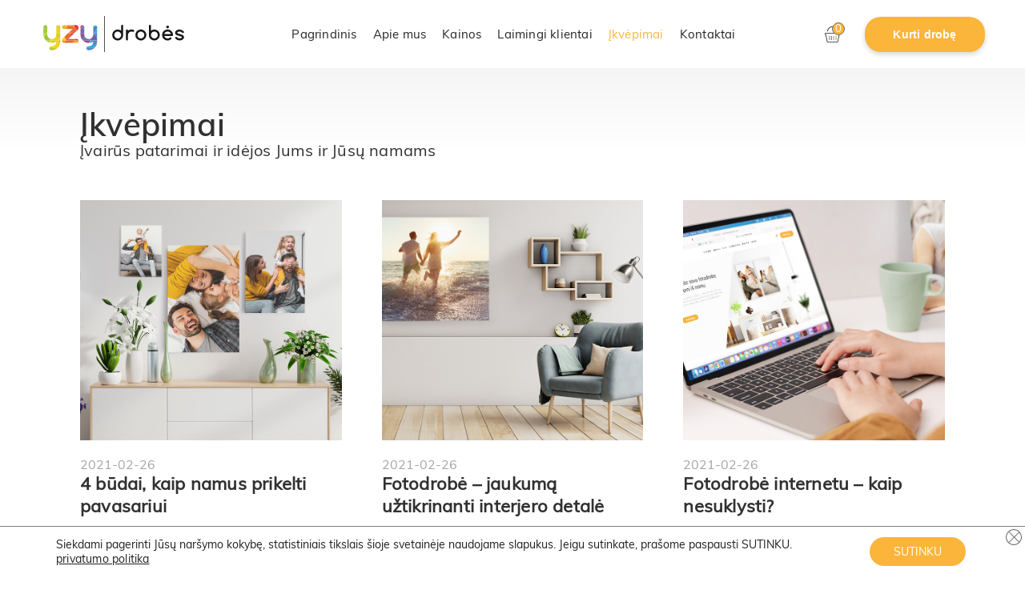

--- FILE ---
content_type: text/html; charset=UTF-8
request_url: https://yzydrobes.lt/ikvepimas/
body_size: 45318
content:
<!doctype html>
<html lang="en">
<head>
    <meta charset="UTF-8">
    <meta http-equiv="X-UA-Compatible" content="IE=edge">
    <meta name='viewport' content='width=device-width, initial-scale=1.0, maximum-scale=1.0, user-scalable=0' />
    <title>Inspirations Archyvas | Yzydrobės.lt</title>
    <link rel="shortcut icon" type="image/jpg" href="https://yzydrobes.lt/wp-content/themes/webstrum/assets/images/favicon.ico"/>
<!-- Google Tag Manager -->
<script data-rocketlazyloadscript='[data-uri]' ></script>
<!-- End Google Tag Manager -->
</script>
	
    <!-- Global site tag (gtag.js) - Google Analytics
    <script data-rocketlazyloadscript='https://www.googletagmanager.com/gtag/js?id=UA-191448862-1' async ></script>
    <script data-rocketlazyloadscript='[data-uri]' ></script> -->
	
	<!-- Meta Pixel Code -->
	<script data-rocketlazyloadscript='[data-uri]' ></script>
	<noscript><img height="1" width="1" style="display:none"
	src="https://www.facebook.com/tr?id=4115458552005387&ev=PageView&noscript=1"
	/></noscript>
	<!-- End Meta Pixel Code -->	
	
    
<!-- Google Tag Manager for WordPress by gtm4wp.com -->
<script data-cfasync="false" data-pagespeed-no-defer>
	var gtm4wp_datalayer_name = "dataLayer";
	var dataLayer = dataLayer || [];
	const gtm4wp_use_sku_instead = false;
	const gtm4wp_id_prefix = '';
	const gtm4wp_remarketing = false;
	const gtm4wp_eec = true;
	const gtm4wp_classicec = false;
	const gtm4wp_currency = 'EUR';
	const gtm4wp_product_per_impression = 10;
	const gtm4wp_needs_shipping_address = false;
	const gtm4wp_business_vertical = 'retail';
	const gtm4wp_business_vertical_id = 'id';
</script>
<!-- End Google Tag Manager for WordPress by gtm4wp.com -->
	<!-- This site is optimized with the Yoast SEO plugin v16.0.2 - https://yoast.com/wordpress/plugins/seo/ -->
	<meta name="description" content="Susikurkite savo drobę neišeidami iš namų. Pačios geriausios kainos, greitas pagaminimas. Drobes gaminame iš kokybiškiausių medžiagų. Įamžinkite svarbiausius prisiminimus su yzydrobes.lt!" />
	<meta name="robots" content="index, follow, max-snippet:-1, max-image-preview:large, max-video-preview:-1" />
	<link rel="canonical" href="https://yzydrobes.lt/ikvepimas/" />
	<meta property="og:locale" content="lt_LT" />
	<meta property="og:type" content="website" />
	<meta property="og:title" content="Inspirations Archyvas | Yzydrobės.lt" />
	<meta property="og:description" content="Susikurkite savo drobę neišeidami iš namų. Pačios geriausios kainos, greitas pagaminimas. Drobes gaminame iš kokybiškiausių medžiagų. Įamžinkite svarbiausius prisiminimus su yzydrobes.lt!" />
	<meta property="og:url" content="https://yzydrobes.lt/ikvepimas/" />
	<meta property="og:site_name" content="Yzydrobės.lt" />
	<meta property="og:image" content="https://yzydrobes.lt/wp-content/uploads/2021/05/1200x1200px-FB-postas-1.jpg" />
	<meta property="og:image:width" content="600" />
	<meta property="og:image:height" content="600" />
	<meta name="twitter:card" content="summary_large_image" />
	<script type="application/ld+json" class="yoast-schema-graph">{"@context":"https://schema.org","@graph":[{"@type":"Organization","@id":"https://yzydrobes.lt/#organization","name":"Yzy drob\u0117s","url":"https://yzydrobes.lt/","sameAs":["https://www.instagram.com/yzydrobes/"],"logo":{"@type":"ImageObject","@id":"https://yzydrobes.lt/#logo","inLanguage":"lt-LT","url":"https://yzydrobes.lt/wp-content/uploads/2021/03/Screen-Shot-2021-03-09-at-19.21.52.png","width":686,"height":688,"caption":"Yzy drob\u0117s"},"image":{"@id":"https://yzydrobes.lt/#logo"}},{"@type":"WebSite","@id":"https://yzydrobes.lt/#website","url":"https://yzydrobes.lt/","name":"Yzydrob\u0117s.lt","description":"Personalizuotos drob\u0117s internetu","publisher":{"@id":"https://yzydrobes.lt/#organization"},"potentialAction":[{"@type":"SearchAction","target":"https://yzydrobes.lt/?s={search_term_string}","query-input":"required name=search_term_string"}],"inLanguage":"lt-LT"},{"@type":"CollectionPage","@id":"https://yzydrobes.lt/ikvepimas/#webpage","url":"https://yzydrobes.lt/ikvepimas/","name":"Inspirations Archyvas | Yzydrob\u0117s.lt","isPartOf":{"@id":"https://yzydrobes.lt/#website"},"description":"Susikurkite savo drob\u0119 nei\u0161eidami i\u0161 nam\u0173. Pa\u010dios geriausios kainos, greitas pagaminimas. Drobes gaminame i\u0161 kokybi\u0161kiausi\u0173 med\u017eiag\u0173. \u012eam\u017einkite svarbiausius prisiminimus su yzydrobes.lt!","breadcrumb":{"@id":"https://yzydrobes.lt/ikvepimas/#breadcrumb"},"inLanguage":"lt-LT","potentialAction":[{"@type":"ReadAction","target":["https://yzydrobes.lt/ikvepimas/"]}]},{"@type":"BreadcrumbList","@id":"https://yzydrobes.lt/ikvepimas/#breadcrumb","itemListElement":[{"@type":"ListItem","position":1,"item":{"@type":"WebPage","@id":"http://yzydrobes.lt/","url":"http://yzydrobes.lt/","name":"Pagrindinis"}},{"@type":"ListItem","position":2,"item":{"@type":"WebPage","@id":"https://yzydrobes.lt/ikvepimas/","url":"https://yzydrobes.lt/ikvepimas/","name":"Inspirations"}}]}]}</script>
	<!-- / Yoast SEO plugin. -->


<link rel='dns-prefetch' href='//unpkg.com' />
<link rel='dns-prefetch' href='//cdn.jsdelivr.net' />
<link rel='dns-prefetch' href='//maps.googleapis.com' />
<link rel='dns-prefetch' href='//maps.gstatic.com' />
<link rel='dns-prefetch' href='//fonts.googleapis.com' />
<link rel='dns-prefetch' href='//fonts.gstatic.com' />
<link rel='dns-prefetch' href='//use.fontawesome.com' />
<link rel='dns-prefetch' href='//ajax.googleapis.com' />
<link rel='dns-prefetch' href='//apis.google.com' />
<link rel='dns-prefetch' href='//google-analytics.com' />
<link rel='dns-prefetch' href='//www.google-analytics.com' />
<link rel='dns-prefetch' href='//ssl.google-analytics.com' />
<link rel='dns-prefetch' href='//www.googletagmanager.com' />
<link rel='dns-prefetch' href='//www.googletagservices.com' />
<link rel='dns-prefetch' href='//googleads.g.doubleclick.net' />
<link rel='dns-prefetch' href='//adservice.google.com' />
<link rel='dns-prefetch' href='//pagead2.googlesyndication.com' />
<link rel='dns-prefetch' href='//tpc.googlesyndication.com' />
<link rel='dns-prefetch' href='//youtube.com' />
<link rel='dns-prefetch' href='//i.ytimg.com' />
<link rel='dns-prefetch' href='//player.vimeo.com' />
<link rel='dns-prefetch' href='//api.pinterest.com' />
<link rel='dns-prefetch' href='//assets.pinterest.com' />
<link rel='dns-prefetch' href='//connect.facebook.net' />
<link rel='dns-prefetch' href='//platform.twitter.com' />
<link rel='dns-prefetch' href='//syndication.twitter.com' />
<link rel='dns-prefetch' href='//platform.instagram.com' />
<link rel='dns-prefetch' href='//referrer.disqus.com' />
<link rel='dns-prefetch' href='//c.disquscdn.com' />
<link rel='dns-prefetch' href='//cdnjs.cloudflare.com' />
<link rel='dns-prefetch' href='//cdn.ampproject.org' />
<link rel='dns-prefetch' href='//pixel.wp.com' />
<link rel='dns-prefetch' href='//disqus.com' />
<link rel='dns-prefetch' href='//s.gravatar.com' />
<link rel='dns-prefetch' href='//0.gravatar.com' />
<link rel='dns-prefetch' href='//2.gravatar.com' />
<link rel='dns-prefetch' href='//1.gravatar.com' />
<link rel='dns-prefetch' href='//sitename.disqus.com' />
<link rel='dns-prefetch' href='//s7.addthis.com' />
<link rel='dns-prefetch' href='//platform.linkedin.com' />
<link rel='dns-prefetch' href='//w.sharethis.com' />
<link rel='dns-prefetch' href='//s0.wp.com' />
<link rel='dns-prefetch' href='//s1.wp.com' />
<link rel='dns-prefetch' href='//s2.wp.com' />
<link rel='dns-prefetch' href='//stats.wp.com' />
<link rel='dns-prefetch' href='//ajax.microsoft.com' />
<link rel='dns-prefetch' href='//ajax.aspnetcdn.com' />
<link rel='dns-prefetch' href='//s3.amazonaws.com' />
<link rel='dns-prefetch' href='//code.jquery.com' />
<link rel='dns-prefetch' href='//stackpath.bootstrapcdn.com' />
<link rel='dns-prefetch' href='//github.githubassets.com' />
<link rel='dns-prefetch' href='//ad.doubleclick.net' />
<link rel='dns-prefetch' href='//stats.g.doubleclick.net' />
<link rel='dns-prefetch' href='//cm.g.doubleclick.net' />
<link rel='dns-prefetch' href='//stats.buysellads.com' />
<link rel='dns-prefetch' href='//s3.buysellads.com' />
<link href='https://fonts.gstatic.com' crossorigin rel='preconnect' />
<link rel="alternate" type="application/rss+xml" title="Yzydrobės.lt &raquo; Inspirations RSS srautas" href="https://yzydrobes.lt/ikvepimas/feed/" />
<style type="text/css">
img.wp-smiley,
img.emoji {
	display: inline !important;
	border: none !important;
	box-shadow: none !important;
	height: 1em !important;
	width: 1em !important;
	margin: 0 .07em !important;
	vertical-align: -0.1em !important;
	background: none !important;
	padding: 0 !important;
}
</style>
	<link rel='stylesheet' id='sb_instagram_styles-css'  href='https://yzydrobes.lt/wp-content/plugins/instagram-feed/css/sbi-styles.min.css?ver=2.6.2' type='text/css' media='all' />
<link rel='stylesheet' id='wp-block-library-css'  href='https://yzydrobes.lt/wp-includes/css/dist/block-library/style.min.css?ver=5.6' type='text/css' media='all' />
<link data-minify="1" rel='stylesheet' id='wc-block-vendors-style-css'  href='https://yzydrobes.lt/wp-content/cache/min/1/wp-content/plugins/woocommerce/packages/woocommerce-blocks/build/vendors-style-acb34f6ab4f3cf8aed09713affe35ead.css' type='text/css' media='all' />
<link data-minify="1" rel='stylesheet' id='wc-block-style-css'  href='https://yzydrobes.lt/wp-content/cache/min/1/wp-content/plugins/woocommerce/packages/woocommerce-blocks/build/style-6ad06ffe2a45b5def78083a027082a6f.css' type='text/css' media='all' />
<link data-minify="1" rel='stylesheet' id='contact-form-7-css'  href='https://yzydrobes.lt/wp-content/cache/min/1/wp-content/plugins/contact-form-7/includes/css/styles-d11af9a5bd68f1d06389a2d611793a4c.css' type='text/css' media='all' />
<link data-minify="1" rel='stylesheet' id='woocommerce-shopup-venipak-shipping-css'  href='https://yzydrobes.lt/wp-content/cache/min/1/wp-content/plugins/wc-venipak-shipping/public/css/woocommerce-shopup-venipak-shipping-public-b82cdb912735609c027a1afd62723a9f.css' type='text/css' media='all' />
<link rel='stylesheet' id='shopup_select2-css'  href='https://cdn.jsdelivr.net/npm/select2@4.1.0-rc.0/dist/css/select2.min.css?ver=1' type='text/css' media='1' />
<link data-minify="1" rel='stylesheet' id='paysera-select-2-css-css'  href='https://yzydrobes.lt/wp-content/cache/min/1/npm/select2@4.1.0-rc.0/dist/css/select2.min-6f31546f19506af59b6c671edc5554ad.css' type='text/css' media='all' />
<link data-minify="1" rel='stylesheet' id='woocommerce-layout-css'  href='https://yzydrobes.lt/wp-content/cache/min/1/wp-content/plugins/woocommerce/assets/css/woocommerce-layout-ef780d02e303c033a791c6450cb7b4dc.css' type='text/css' media='all' />
<link data-minify="1" rel='stylesheet' id='woocommerce-smallscreen-css'  href='https://yzydrobes.lt/wp-content/cache/min/1/wp-content/plugins/woocommerce/assets/css/woocommerce-smallscreen-0b6cb85ff3e5d1efe2d66efe58854f65.css' type='text/css' media='only screen and (max-width: 768px)' />
<link data-minify="1" rel='stylesheet' id='woocommerce-general-css'  href='https://yzydrobes.lt/wp-content/cache/min/1/wp-content/plugins/woocommerce/assets/css/woocommerce-2ec5632e3c2603e70aeb9123bc82aa3d.css' type='text/css' media='all' />
<style id='woocommerce-inline-inline-css' type='text/css'>
.woocommerce form .form-row .required { visibility: visible; }
</style>
<link rel='stylesheet' id='splide_css-css'  href='https://yzydrobes.lt/wp-content/themes/webstrum/assets/js/splide/css/splide.min.css?ver=1.0.0' type='text/css' media='' />
<link data-minify="1" rel='stylesheet' id='webstrum_css-css'  href='https://yzydrobes.lt/wp-content/cache/min/1/wp-content/themes/webstrum/assets/css/style-7c540b635f53bb5b6ba383edb2a06ad9.css' type='text/css' media='' />
<link data-minify="1" rel='stylesheet' id='cropper-css-css'  href='https://yzydrobes.lt/wp-content/cache/min/1/wp-content/plugins/yzydrobe-core/assets/css/cropper-dfba290a912e1d516c4c555b92ff11f6.css' type='text/css' media='all' />
<link data-minify="1" rel='stylesheet' id='style-css'  href='https://yzydrobes.lt/wp-content/cache/min/1/wp-content/plugins/yzydrobe-core/assets/css/style-3b652158e09cbb307358fae0b357cbeb.css' type='text/css' media='all' />
<link data-minify="1" rel='stylesheet' id='moove_gdpr_frontend-css'  href='https://yzydrobes.lt/wp-content/cache/min/1/wp-content/plugins/gdpr-cookie-compliance/dist/styles/gdpr-main-nf-3c530f9a8fa4ac1a1c81a98873b507c5.css' type='text/css' media='all' />
<style id='moove_gdpr_frontend-inline-css' type='text/css'>
				#moove_gdpr_cookie_modal .moove-gdpr-modal-content .moove-gdpr-tab-main h3.tab-title, 
				#moove_gdpr_cookie_modal .moove-gdpr-modal-content .moove-gdpr-tab-main span.tab-title,
				#moove_gdpr_cookie_modal .moove-gdpr-modal-content .moove-gdpr-modal-left-content #moove-gdpr-menu li a, 
				#moove_gdpr_cookie_modal .moove-gdpr-modal-content .moove-gdpr-modal-left-content #moove-gdpr-menu li button,
				#moove_gdpr_cookie_modal .moove-gdpr-modal-content .moove-gdpr-modal-left-content .moove-gdpr-branding-cnt a,
				#moove_gdpr_cookie_modal .moove-gdpr-modal-content .moove-gdpr-modal-footer-content .moove-gdpr-button-holder a.mgbutton, 
				#moove_gdpr_cookie_modal .moove-gdpr-modal-content .moove-gdpr-modal-footer-content .moove-gdpr-button-holder button.mgbutton,
				#moove_gdpr_cookie_modal .cookie-switch .cookie-slider:after, 
				#moove_gdpr_cookie_modal .cookie-switch .slider:after, 
				#moove_gdpr_cookie_modal .switch .cookie-slider:after, 
				#moove_gdpr_cookie_modal .switch .slider:after,
				#moove_gdpr_cookie_info_bar .moove-gdpr-info-bar-container .moove-gdpr-info-bar-content p, 
				#moove_gdpr_cookie_info_bar .moove-gdpr-info-bar-container .moove-gdpr-info-bar-content p a,
				#moove_gdpr_cookie_info_bar .moove-gdpr-info-bar-container .moove-gdpr-info-bar-content a.mgbutton, 
				#moove_gdpr_cookie_info_bar .moove-gdpr-info-bar-container .moove-gdpr-info-bar-content button.mgbutton,
				#moove_gdpr_cookie_modal .moove-gdpr-modal-content .moove-gdpr-tab-main .moove-gdpr-tab-main-content h1, 
				#moove_gdpr_cookie_modal .moove-gdpr-modal-content .moove-gdpr-tab-main .moove-gdpr-tab-main-content h2, 
				#moove_gdpr_cookie_modal .moove-gdpr-modal-content .moove-gdpr-tab-main .moove-gdpr-tab-main-content h3, 
				#moove_gdpr_cookie_modal .moove-gdpr-modal-content .moove-gdpr-tab-main .moove-gdpr-tab-main-content h4, 
				#moove_gdpr_cookie_modal .moove-gdpr-modal-content .moove-gdpr-tab-main .moove-gdpr-tab-main-content h5, 
				#moove_gdpr_cookie_modal .moove-gdpr-modal-content .moove-gdpr-tab-main .moove-gdpr-tab-main-content h6,
				#moove_gdpr_cookie_modal .moove-gdpr-modal-content.moove_gdpr_modal_theme_v2 .moove-gdpr-modal-title .tab-title,
				#moove_gdpr_cookie_modal .moove-gdpr-modal-content.moove_gdpr_modal_theme_v2 .moove-gdpr-tab-main h3.tab-title, 
				#moove_gdpr_cookie_modal .moove-gdpr-modal-content.moove_gdpr_modal_theme_v2 .moove-gdpr-tab-main span.tab-title,
				#moove_gdpr_cookie_modal .moove-gdpr-modal-content.moove_gdpr_modal_theme_v2 .moove-gdpr-branding-cnt a {
				 	font-weight: inherit				}
			#moove_gdpr_cookie_modal,#moove_gdpr_cookie_info_bar,.gdpr_cookie_settings_shortcode_content{font-family:inherit}#moove_gdpr_save_popup_settings_button{background-color:#373737;color:#fff}#moove_gdpr_save_popup_settings_button:hover{background-color:#000}#moove_gdpr_cookie_info_bar .moove-gdpr-info-bar-container .moove-gdpr-info-bar-content a.mgbutton,#moove_gdpr_cookie_info_bar .moove-gdpr-info-bar-container .moove-gdpr-info-bar-content button.mgbutton{background-color:#fbb53b}#moove_gdpr_cookie_modal .moove-gdpr-modal-content .moove-gdpr-modal-footer-content .moove-gdpr-button-holder a.mgbutton,#moove_gdpr_cookie_modal .moove-gdpr-modal-content .moove-gdpr-modal-footer-content .moove-gdpr-button-holder button.mgbutton,.gdpr_cookie_settings_shortcode_content .gdpr-shr-button.button-green{background-color:#fbb53b;border-color:#fbb53b}#moove_gdpr_cookie_modal .moove-gdpr-modal-content .moove-gdpr-modal-footer-content .moove-gdpr-button-holder a.mgbutton:hover,#moove_gdpr_cookie_modal .moove-gdpr-modal-content .moove-gdpr-modal-footer-content .moove-gdpr-button-holder button.mgbutton:hover,.gdpr_cookie_settings_shortcode_content .gdpr-shr-button.button-green:hover{background-color:#fff;color:#fbb53b}#moove_gdpr_cookie_modal .moove-gdpr-modal-content .moove-gdpr-modal-close i,#moove_gdpr_cookie_modal .moove-gdpr-modal-content .moove-gdpr-modal-close span.gdpr-icon{background-color:#fbb53b;border:1px solid #fbb53b}#moove_gdpr_cookie_info_bar span.change-settings-button.focus-g,#moove_gdpr_cookie_info_bar span.change-settings-button:focus{-webkit-box-shadow:0 0 1px 3px #fbb53b;-moz-box-shadow:0 0 1px 3px #fbb53b;box-shadow:0 0 1px 3px #fbb53b}#moove_gdpr_cookie_modal .moove-gdpr-modal-content .moove-gdpr-modal-close i:hover,#moove_gdpr_cookie_modal .moove-gdpr-modal-content .moove-gdpr-modal-close span.gdpr-icon:hover,#moove_gdpr_cookie_info_bar span[data-href]>u.change-settings-button{color:#fbb53b}#moove_gdpr_cookie_modal .moove-gdpr-modal-content .moove-gdpr-modal-left-content #moove-gdpr-menu li.menu-item-selected a span.gdpr-icon,#moove_gdpr_cookie_modal .moove-gdpr-modal-content .moove-gdpr-modal-left-content #moove-gdpr-menu li.menu-item-selected button span.gdpr-icon{color:inherit}#moove_gdpr_cookie_modal .moove-gdpr-modal-content .moove-gdpr-modal-left-content #moove-gdpr-menu li a span.gdpr-icon,#moove_gdpr_cookie_modal .moove-gdpr-modal-content .moove-gdpr-modal-left-content #moove-gdpr-menu li button span.gdpr-icon{color:inherit}#moove_gdpr_cookie_modal .gdpr-acc-link{line-height:0;font-size:0;color:transparent;position:absolute}#moove_gdpr_cookie_modal .moove-gdpr-modal-content .moove-gdpr-modal-close:hover i,#moove_gdpr_cookie_modal .moove-gdpr-modal-content .moove-gdpr-modal-left-content #moove-gdpr-menu li a,#moove_gdpr_cookie_modal .moove-gdpr-modal-content .moove-gdpr-modal-left-content #moove-gdpr-menu li button,#moove_gdpr_cookie_modal .moove-gdpr-modal-content .moove-gdpr-modal-left-content #moove-gdpr-menu li button i,#moove_gdpr_cookie_modal .moove-gdpr-modal-content .moove-gdpr-modal-left-content #moove-gdpr-menu li a i,#moove_gdpr_cookie_modal .moove-gdpr-modal-content .moove-gdpr-tab-main .moove-gdpr-tab-main-content a:hover,#moove_gdpr_cookie_info_bar.moove-gdpr-dark-scheme .moove-gdpr-info-bar-container .moove-gdpr-info-bar-content a.mgbutton:hover,#moove_gdpr_cookie_info_bar.moove-gdpr-dark-scheme .moove-gdpr-info-bar-container .moove-gdpr-info-bar-content button.mgbutton:hover,#moove_gdpr_cookie_info_bar.moove-gdpr-dark-scheme .moove-gdpr-info-bar-container .moove-gdpr-info-bar-content a:hover,#moove_gdpr_cookie_info_bar.moove-gdpr-dark-scheme .moove-gdpr-info-bar-container .moove-gdpr-info-bar-content button:hover,#moove_gdpr_cookie_info_bar.moove-gdpr-dark-scheme .moove-gdpr-info-bar-container .moove-gdpr-info-bar-content span.change-settings-button:hover,#moove_gdpr_cookie_info_bar.moove-gdpr-dark-scheme .moove-gdpr-info-bar-container .moove-gdpr-info-bar-content u.change-settings-button:hover,#moove_gdpr_cookie_info_bar span[data-href]>u.change-settings-button,#moove_gdpr_cookie_info_bar.moove-gdpr-dark-scheme .moove-gdpr-info-bar-container .moove-gdpr-info-bar-content a.mgbutton.focus-g,#moove_gdpr_cookie_info_bar.moove-gdpr-dark-scheme .moove-gdpr-info-bar-container .moove-gdpr-info-bar-content button.mgbutton.focus-g,#moove_gdpr_cookie_info_bar.moove-gdpr-dark-scheme .moove-gdpr-info-bar-container .moove-gdpr-info-bar-content a.focus-g,#moove_gdpr_cookie_info_bar.moove-gdpr-dark-scheme .moove-gdpr-info-bar-container .moove-gdpr-info-bar-content button.focus-g,#moove_gdpr_cookie_info_bar.moove-gdpr-dark-scheme .moove-gdpr-info-bar-container .moove-gdpr-info-bar-content a.mgbutton:focus,#moove_gdpr_cookie_info_bar.moove-gdpr-dark-scheme .moove-gdpr-info-bar-container .moove-gdpr-info-bar-content button.mgbutton:focus,#moove_gdpr_cookie_info_bar.moove-gdpr-dark-scheme .moove-gdpr-info-bar-container .moove-gdpr-info-bar-content a:focus,#moove_gdpr_cookie_info_bar.moove-gdpr-dark-scheme .moove-gdpr-info-bar-container .moove-gdpr-info-bar-content button:focus,#moove_gdpr_cookie_info_bar.moove-gdpr-dark-scheme .moove-gdpr-info-bar-container .moove-gdpr-info-bar-content span.change-settings-button.focus-g,span.change-settings-button:focus,#moove_gdpr_cookie_info_bar.moove-gdpr-dark-scheme .moove-gdpr-info-bar-container .moove-gdpr-info-bar-content u.change-settings-button.focus-g,#moove_gdpr_cookie_info_bar.moove-gdpr-dark-scheme .moove-gdpr-info-bar-container .moove-gdpr-info-bar-content u.change-settings-button:focus{color:#fbb53b}#moove_gdpr_cookie_modal.gdpr_lightbox-hide{display:none}
</style>
<style id='rocket-lazyload-inline-css' type='text/css'>
.rll-youtube-player{position:relative;padding-bottom:56.23%;height:0;overflow:hidden;max-width:100%;}.rll-youtube-player iframe{position:absolute;top:0;left:0;width:100%;height:100%;z-index:100;background:0 0}.rll-youtube-player img{bottom:0;display:block;left:0;margin:auto;max-width:100%;width:100%;position:absolute;right:0;top:0;border:none;height:auto;cursor:pointer;-webkit-transition:.4s all;-moz-transition:.4s all;transition:.4s all}.rll-youtube-player img:hover{-webkit-filter:brightness(75%)}.rll-youtube-player .play{height:72px;width:72px;left:50%;top:50%;margin-left:-36px;margin-top:-36px;position:absolute;background:url(https://yzydrobes.lt/wp-content/plugins/wp-rocket/assets/img/youtube.png) no-repeat;cursor:pointer}
</style>
<script type='text/javascript' src='https://yzydrobes.lt/wp-includes/js/jquery/jquery.min.js?ver=3.5.1' id='jquery-core-js'></script>
<script type='text/javascript' src='https://yzydrobes.lt/wp-includes/js/jquery/jquery-migrate.min.js?ver=3.3.2' id='jquery-migrate-js'></script>
<script data-minify="1" type='text/javascript' src='https://yzydrobes.lt/wp-content/cache/min/1/wp-content/plugins/wc-venipak-shipping/public/js/woocommerce-shopup-venipak-shipping-public-652885e4fd35966c638752dc99566e12.js' id='woocommerce-shopup-venipak-shipping-js'></script>
<script type='text/javascript' id='woocommerce-shopup-venipak-shipping-js-after'>
window.adminUrl = 'https://yzydrobes.lt/wp-admin/';
</script>
<script data-minify="1" type='text/javascript' src='https://yzydrobes.lt/wp-content/cache/min/1/npm/select2@4.1.0-rc.0/dist/js/select2.min-d9f9c1635399ba7cb57ef022695c37d8.js' id='paysera-select-2-js-js'></script>
<script data-minify="1" type='text/javascript' src='https://yzydrobes.lt/wp-content/cache/min/1/wp-content/plugins/woo-payment-gateway-paysera/assets/js/delivery/frontend-2e477d88e7865ee98e64391466bfc64e.js' id='paysera-delivery-frontend-js-js'></script>
<script data-minify="1" type='text/javascript' src='https://yzydrobes.lt/wp-content/cache/min/1/wp-content/plugins/duracelltomi-google-tag-manager/js/gtm4wp-woocommerce-enhanced-688bc6a892acc714755bcb959005417c.js' id='gtm4wp-woocommerce-enhanced-js'></script>
<link rel="https://api.w.org/" href="https://yzydrobes.lt/wp-json/" /><link rel="EditURI" type="application/rsd+xml" title="RSD" href="https://yzydrobes.lt/xmlrpc.php?rsd" />
<link rel="wlwmanifest" type="application/wlwmanifest+xml" href="https://yzydrobes.lt/wp-includes/wlwmanifest.xml" /> 
<meta name="generator" content="WordPress 5.6" />
<meta name="generator" content="WooCommerce 4.9.1" />
<meta name="cdp-version" content="1.1.7" /><!-- start Simple Custom CSS and JS -->
<style type="text/css">
.scrollbox-content {    
  background: white;
  text-align: center;
  color: #a5a5a5;
}

.scrollbox-content {
    max-width: 1100px;
  	height: 243px;
    overflow-y: scroll;
    margin: 40px auto;
    padding: 40px;
    border-radius: 8px;
}

.scrollbox-content strong {
    font-family: 'Multi Bold';
    color: #313131;
}

@media only screen and (max-width: 767px) {
  .scrollbox-content {
    margin: 0px 25px 25px 25px;
    padding: 25px;
    border-radius: 5px;
    height: 260px;
  }
}</style>
<!-- end Simple Custom CSS and JS -->

<!-- Google Tag Manager for WordPress by gtm4wp.com -->
<!-- GTM Container placement set to off -->
<script data-cfasync="false" data-pagespeed-no-defer>
	var dataLayer_content = {"pagePostType":"inspirations","cartContent":{"totals":{"applied_coupons":[],"discount_total":0,"subtotal":0,"total":0},"items":[]}};
	dataLayer.push( dataLayer_content );
</script>
<script type="text/javascript">
	console.warn && console.warn("[GTM4WP] Google Tag Manager container code placement set to OFF !!!");
	console.warn && console.warn("[GTM4WP] Data layer codes are active but GTM container must be loaded using custom coding !!!");
</script>
<!-- End Google Tag Manager for WordPress by gtm4wp.com --><style type="text/css">
	                #wp-admin-bar-wp-logo .ab-icon:before{content:""!important;}
	                #wpadminbar #wp-admin-bar-wp-logo>a.ab-item{background:url("https://yzydrobes.lt/wp-content/themes/webstrum/assets/images/webstrum_logo_small.svg") no-repeat!important;background-position:9px 7px!important;background-size:23px auto!important;}
	                #wpwrap div#wpfooter,#wpadminbar li#wp-admin-bar-updates{display:none;}
	            </style>
	            <script type="text/javascript">
	                function delthings(){
	                  jQuery("#wpadminbar #wp-admin-bar-wp-logo>a.ab-item").attr("href","https://webstrum.com");
	                  jQuery("#wpadminbar #wp-admin-bar-wp-logo>a.ab-item").attr("target","_blank");
	                  jQuery("#wpadminbar #wp-admin-bar-wp-logo>.ab-sub-wrapper").remove();
	                };
	                window.onload=delthings;
	            </script><style>.wpcf7 .ajax-loader{background-image: url(https://yzydrobes.lt/wp-content/plugins/contact-form-7/images/ajax-loader.gif);visibility:hidden;display:inline-block;width:16px;height:16px;border:none;padding:0;margin:0 0 0 4px;vertical-align:middle}.wpcf7 .ajax-loader.is-active{visibility:visible}</style>	<noscript><style>.woocommerce-product-gallery{ opacity: 1 !important; }</style></noscript>
	        <script type="text/javascript">
            var ajaxurl = 'https://yzydrobes.lt/wp-admin/admin-ajax.php';
        </script>
        <noscript><style id="rocket-lazyload-nojs-css">.rll-youtube-player, [data-lazy-src]{display:none !important;}</style></noscript></head>
<body class="archive post-type-archive post-type-archive-inspirations theme-webstrum woocommerce-no-js" >
<header>

    <div class="header-logo">
        <a href="/">
        <svg xmlns="http://www.w3.org/2000/svg" viewBox="0 0 1254.18 321.46"><defs><style>.cls-1{fill:#e4d21d;}.cls-2{fill:#f1d312;}.cls-3{fill:#e04148;}.cls-4{fill:#9a4787;}.cls-5{fill:#76c5ee;}.cls-6{fill:#5089c3;}.cls-7{fill:#c02669;}.cls-8{fill:#f5aa1c;}.cls-9{fill:#d7cf25;}.cls-10{fill:#b3ca35;}.cls-11{fill:#8dc640;}.cls-12{fill:#a7c839;}.cls-13{fill:#e76a32;}.cls-14{fill:#637ab5;}.cls-15{fill:#4987c6;}.cls-16{fill:#27aae1;}.cls-17{fill:#6f62a6;}.cls-18{fill:#7568a6;}.cls-19{fill:#f09522;}.cls-20{fill:#cacc2c;}.cls-21{fill:#895797;}.cls-22{fill:#e4553e;}.cls-23{fill:#ffd506;}.cls-24{fill:#9ac83c;}.cls-25{fill:#f3ad21;}.cls-26{fill:#f7941f;}.cls-27{fill:#f8c014;}.cls-28{fill:#19191a;}</style></defs><title>Asset 1</title><g id="Layer_2" data-name="Layer 2"><g id="Layer_1-2" data-name="Layer 1"><path class="cls-1" d="M127.08,82l6.17,10.8,5.81-10.19a17.28,17.28,0,0,0-12-.61Z"/><polygon class="cls-2" points="197.67 81 204.38 92.77 211.09 81 197.67 81 197.67 81"/><polygon class="cls-3" points="268.8 81 275.51 92.77 282.22 81 268.8 81 268.8 81"/><path class="cls-4" d="M340.72,82.4l5.92,10.37,6.08-10.66a17.39,17.39,0,0,0-5.62-.93,17.17,17.17,0,0,0-6.38,1.22Z"/><path class="cls-5" d="M445.67,92.77h32.7a17.33,17.33,0,0,0-32.7,0Z"/><path class="cls-6" d="M346.69,92.77h16.77a17.38,17.38,0,0,0-10.7-10.64l-6.07,10.64Z"/><path class="cls-7" d="M275.56,92.77h35.63A24.06,24.06,0,0,0,290.49,81h-8.21l-6.72,11.76Zm55.19,0h15.89L340.72,82.4a17.37,17.37,0,0,0-10,10.37Z"/><polygon class="cls-8" points="204.43 92.77 275.51 92.77 268.8 81 211.15 81 204.43 92.77 204.43 92.77 204.43 92.77"/><path class="cls-9" d="M133.3,92.77h15.3a17.41,17.41,0,0,0-9.49-10.18L133.3,92.77Zm33,0h38.1L197.67,81H182.58a17.16,17.16,0,0,0-16.3,11.76Z"/><path class="cls-10" d="M115.89,92.77h17.36L127.08,82a17.37,17.37,0,0,0-11.19,10.8Z"/><path class="cls-11" d="M1,92.77h32.7a17.33,17.33,0,0,0-32.7,0Z"/><path class="cls-12" d="M33.68,92.77H1a17.09,17.09,0,0,0-1,5.74v9.87L26.63,155l8-14.07V98.51a17.09,17.09,0,0,0-1-5.74Z"/><path class="cls-9" d="M133.3,92.77H115.89a17.34,17.34,0,0,0-1,5.74V125L133.3,92.77Z"/><path class="cls-8" d="M191.54,115.35l12.89-22.58H166.28a17,17,0,0,0-.87,5.41,17.17,17.17,0,0,0,17.17,17.17ZM148.6,92.77H133.35l16.23,28.42V98.51a17.34,17.34,0,0,0-1-5.74Z"/><polygon class="cls-13" points="240.02 155.03 275.56 92.77 204.48 92.77 217.38 115.35 259.6 115.35 232.35 141.59 240.02 155.03 240.02 155.03"/><path class="cls-3" d="M329.77,122.41l16.92-29.64H330.75a17.34,17.34,0,0,0-1,5.74v23.9ZM311.19,92.77H275.61l22.14,38.78,9.45-9.09a24.07,24.07,0,0,0,4-29.69Z"/><path class="cls-14" d="M363.46,92.77H346.75l17.69,31V98.51a17.34,17.34,0,0,0-1-5.74Z"/><path class="cls-15" d="M453.42,155l25.93-45.44V98.51a17.09,17.09,0,0,0-1-5.74h-32.7a17.09,17.09,0,0,0-1,5.74v41.23L453.42,155Z"/><polygon class="cls-16" points="453.47 155.03 479.35 155.03 479.35 109.69 453.47 155.03 453.47 155.03"/><polygon class="cls-17" points="444.69 155.03 453.42 155.03 444.69 139.74 444.69 155.03 444.69 155.03"/><polygon class="cls-18" points="329.77 155.03 364.44 155.03 364.44 123.76 346.75 92.77 329.77 122.5 329.77 155.03 329.77 155.03"/><polygon class="cls-13" points="240.08 155.03 273.36 155.03 297.75 131.56 275.62 92.77 240.08 155.03 240.08 155.03"/><path class="cls-19" d="M218.37,155H240l-7.67-13.45-14,13.45Zm-1-39.68-12.9-22.58-12.89,22.58Z"/><polygon class="cls-2" points="114.92 155.03 149.58 155.03 149.58 121.19 133.35 92.77 114.92 125.07 114.92 155.03 114.92 155.03"/><polygon class="cls-12" points="34.66 141.05 26.68 155.03 34.66 155.03 34.66 141.05 34.66 141.05"/><polygon class="cls-11" points="26.63 155.03 0 108.38 0 155.03 26.63 155.03 26.63 155.03"/><path class="cls-20" d="M26.58,155H0v10.25a74.57,74.57,0,0,0,5.15,27.29L26.58,155Z"/><path class="cls-9" d="M34.66,155h-8l8.25,14.46a41.78,41.78,0,0,1-.22-4.21V155Zm16.19,42.43L62.17,217.3l7-12.29a39.86,39.86,0,0,1-18.33-7.55Z"/><path class="cls-9" d="M112.07,180.11,133.3,217.3l16.28-28.52V155H114.92v10.25a39.75,39.75,0,0,1-2.85,14.83Z"/><polygon class="cls-13" points="186.44 185.77 204.43 217.3 239.97 155.03 218.37 155.03 186.44 185.77 186.44 185.77"/><path class="cls-3" d="M240.08,155H240l11.82,20.71L273.36,155Zm29,51,6.44,11.29L282,206Z"/><path class="cls-21" d="M348.3,214.49l19.25-33.72a39.78,39.78,0,0,1-3.11-15.49V155H329.77v10.25a74.45,74.45,0,0,0,18.53,49.21Z"/><path class="cls-6" d="M417.82,217.3l11.84-20.73a40,40,0,0,1-18.9,8.36l7.06,12.37Zm26.47-46.37,9.07-15.9h-8.67v10.25a40.51,40.51,0,0,1-.4,5.65Z"/><polygon class="cls-6" points="453.42 155.03 479.35 200.47 479.35 155.03 453.42 155.03 453.42 155.03"/><path class="cls-17" d="M417.93,217.3h61.42V200.47L453.42,155l-9.15,16a40.16,40.16,0,0,1-14.51,25.44L417.88,217.3Z"/><path class="cls-14" d="M367.57,180.82l-19.24,33.71c.83.94,1.68,1.87,2.55,2.77h66.94l-7.06-12.37a40.85,40.85,0,0,1-6.2.48,40.18,40.18,0,0,1-37-24.59Z"/><path class="cls-7" d="M282.06,206l-6.45,11.29h38a17,17,0,0,0-16-11.29Z"/><polygon class="cls-22" points="240.02 155.03 204.48 217.3 204.54 217.3 275.56 217.3 269.12 206.01 220.39 206.01 251.84 175.74 240.02 155.03 240.02 155.03"/><path class="cls-23" d="M149.58,188.87,133.35,217.3h16.23V188.87Zm15.85,28.43h39l-18-31.53L172.73,199a23.9,23.9,0,0,0-7.32,17.21h0c0,.38,0,.76,0,1.13Z"/><path class="cls-2" d="M69.23,205l-7,12.28H133.3l-21.23-37.19a40.18,40.18,0,0,1-37.28,25.3,40.77,40.77,0,0,1-5.56-.39Z"/><path class="cls-24" d="M62.17,217.3,50.85,197.46a40.12,40.12,0,0,1-16-28L26.63,155,5.18,192.62A75,75,0,0,0,21.11,217.3Z"/><path class="cls-10" d="M62.17,217.3H21.11a74.89,74.89,0,0,0,30.26,19l10.85-19Z"/><path class="cls-9" d="M133.3,217.3h-71l13,22.77a74.39,74.39,0,0,0,39.65-11.73v2a40.2,40.2,0,0,1-24.18,36.82l7.07,12.39,35.54-62.26Z"/><path class="cls-19" d="M204.43,217.3h-39a23.89,23.89,0,0,0,23.86,22.76h2.2l13-22.76Zm-54.85,0H133.41l15,26.28a75,75,0,0,0,1.17-13.23v-13Z"/><polygon class="cls-13" points="275.56 217.3 204.54 217.3 217.53 240.06 262.62 240.06 275.62 217.3 275.56 217.3 275.56 217.3"/><path class="cls-25" d="M313.6,217.3H275.67l13,22.76h8.9a17,17,0,0,0,16-22.76Z"/><path class="cls-4" d="M417.82,217.3H350.88a74.6,74.6,0,0,0,53.68,22.77h.32l13-22.77Z"/><path class="cls-6" d="M417.93,217.3l10.72,18.78a75.14,75.14,0,0,0,16-7.74v2A39.89,39.89,0,0,1,438,252.49l15.46,27.07,25.77-45.15c.07-1.34.11-2.7.11-4.06v-13Z"/><path class="cls-14" d="M479.23,234.52l-25.71,45h7.31a74.47,74.47,0,0,0,18.4-45Z"/><path class="cls-16" d="M384.66,279.56h68.81L438,252.49a40.11,40.11,0,0,1-33.45,18h-4.65a17.33,17.33,0,0,0-15.25,9.09Zm44-43.48L417.93,217.3l-13,22.77a74.47,74.47,0,0,0,23.72-4Z"/><polygon class="cls-26" points="288.66 240.06 275.67 217.3 262.67 240.06 288.66 240.06 288.66 240.06"/><polygon class="cls-3" points="217.53 240.06 204.54 217.3 191.54 240.06 217.53 240.06 217.53 240.06"/><path class="cls-2" d="M148.41,243.58l-15-26.28L97.87,279.56h33.18a74.58,74.58,0,0,0,17.36-36Z"/><path class="cls-23" d="M97.76,279.56h0l-7.07-12.39a40,40,0,0,1-15.95,3.3H70.13a17.35,17.35,0,0,0-15.25,9.09ZM75.27,240.07l-13-22.77-10.85,19a74.34,74.34,0,0,0,23.37,3.75Z"/><path class="cls-10" d="M83.45,304.63l14.31-25.07H54.88a17.34,17.34,0,0,0,15.25,25.58h4.66a75,75,0,0,0,8.66-.51Z"/><path class="cls-27" d="M97.87,279.56h-.06L108,297.36a75.32,75.32,0,0,0,23.08-17.8Z"/><path class="cls-6" d="M383.63,281.84l13.14,23a17.14,17.14,0,0,0,3.14.29h4.65A74.36,74.36,0,0,0,446,292.59l7.44-13H384.66a18,18,0,0,0-1,2.28Z"/><path class="cls-6" d="M453.47,279.56l2.75,4.82q2.4-2.29,4.61-4.82Z"/><path class="cls-18" d="M453.47,279.56l-7.4,13a75.17,75.17,0,0,0,10.15-8.15l-2.75-4.82Z"/><path class="cls-16" d="M396.77,304.85l-13.14-23a17.36,17.36,0,0,0,13.14,23Z"/><path class="cls-8" d="M108,297.36l-10.16-17.8-14.3,25.06A74.17,74.17,0,0,0,108,297.36Z"/><path class="cls-28" d="M543.31,321.46h5.38V0h-5.38V321.46ZM662.68,120.37a47.28,47.28,0,0,1,30.61,10.72V87.56a8.85,8.85,0,0,1,9.09-9.08,8.91,8.91,0,0,1,6.49,2.59,8.63,8.63,0,0,1,2.68,6.49v81.65a46.86,46.86,0,0,1-14.32,34.57,48.87,48.87,0,0,1-83.41-34.57,48.86,48.86,0,0,1,48.86-48.84Zm30.61,48.84a29.79,29.79,0,0,0-2.38-11.82A31.19,31.19,0,0,0,674.62,141a29.19,29.19,0,0,0-11.94-2.44,29.51,29.51,0,0,0-12,2.44,30.52,30.52,0,0,0-9.67,6.58,31.39,31.39,0,0,0-6.53,9.74,30.77,30.77,0,0,0,0,23.73A31,31,0,0,0,641,190.8a30.6,30.6,0,0,0,9.67,6.61,30,30,0,0,0,12,2.44,29.68,29.68,0,0,0,11.94-2.44,31.17,31.17,0,0,0,9.74-6.64,31.74,31.74,0,0,0,6.55-9.74,29.68,29.68,0,0,0,2.38-11.82Zm61.33-39.79v1.76a50.5,50.5,0,0,1,14.24-8,47.89,47.89,0,0,1,16.37-2.77,74.11,74.11,0,0,1,8.25.51,37.25,37.25,0,0,1,8.13,1.87,17.33,17.33,0,0,1,6.14,3.73,8.1,8.1,0,0,1,2.44,6.1,8.37,8.37,0,0,1-.75,3.57,9.15,9.15,0,0,1-2,2.92,8.81,8.81,0,0,1-2.86,2,9,9,0,0,1-3.57.68,9.33,9.33,0,0,1-3.85-.95,32,32,0,0,0-12-2.17A29.8,29.8,0,0,0,773.29,141a30.8,30.8,0,0,0-9.73,6.52,30.38,30.38,0,0,0-6.53,9.74,29.94,29.94,0,0,0-2.41,11.94V209a9.14,9.14,0,0,1-15.57,6.43A8.72,8.72,0,0,1,736.4,209V129.42a8.67,8.67,0,0,1,2.65-6.4A9.2,9.2,0,0,1,752,123a8.78,8.78,0,0,1,2.65,6.4Zm204.5,1.76a46.43,46.43,0,0,1,30.61-10.81,47.46,47.46,0,0,1,34.54,14.3A48,48,0,0,1,1035,150.42a48.89,48.89,0,0,1,3.57,18.79,46.82,46.82,0,0,1-14.32,34.57,48.87,48.87,0,0,1-83.41-34.57V87.56A8.85,8.85,0,0,1,950,78.48a8.91,8.91,0,0,1,6.49,2.59,8.63,8.63,0,0,1,2.68,6.49v43.62Zm30.61,68.67a29.68,29.68,0,0,0,11.94-2.44,31.29,31.29,0,0,0,9.74-6.64A31.74,31.74,0,0,0,1018,181a30.54,30.54,0,0,0,0-23.64A31.19,31.19,0,0,0,1001.67,141a29.19,29.19,0,0,0-11.94-2.44,29.51,29.51,0,0,0-12,2.44,30.67,30.67,0,0,0-9.68,6.58,31.36,31.36,0,0,0-6.52,9.74,30.77,30.77,0,0,0,0,23.73,31,31,0,0,0,16.2,16.32,30,30,0,0,0,12,2.44ZM1120.09,97.77a12.39,12.39,0,0,1-24.77,0,12.39,12.39,0,0,1,24.77,0Zm13,92.82a8.81,8.81,0,0,1,9.08,9.08,9,9,0,0,1-2.62,6.55,48.87,48.87,0,0,1-80.79-37,48.87,48.87,0,0,1,83.41-34.54,48,48,0,0,1,10.75,15.75,48.89,48.89,0,0,1,3.57,18.79,8.68,8.68,0,0,1-2.68,6.52,9,9,0,0,1-6.49,2.56h-69.08a29.71,29.71,0,0,0,4.34,8.75,31.24,31.24,0,0,0,6.76,6.82,31.65,31.65,0,0,0,8.55,4.41,31.73,31.73,0,0,0,20.31-.18,28.81,28.81,0,0,0,8.87-5.24,9.53,9.53,0,0,1,6-2.26Zm3.93-30.43a28.7,28.7,0,0,0-4.41-8.79,30.8,30.8,0,0,0-6.79-6.79,31.37,31.37,0,0,0-8.55-4.41,30.5,30.5,0,0,0-19.32,0,31.47,31.47,0,0,0-8.64,4.41,30.3,30.3,0,0,0-6.82,6.79,28.32,28.32,0,0,0-4.25,8.79Zm55.74,11.4c-5.48-2.08-9.29-4.23-11.52-6.43h.09a21.81,21.81,0,0,1-6.61-15.81,21.28,21.28,0,0,1,3.51-12,31.71,31.71,0,0,1,9.2-9.15,46.17,46.17,0,0,1,12.81-5.77,51,51,0,0,1,14.26-2.06q21.79,0,37.4,17.54a8.43,8.43,0,0,1,1.85,5.48,8.85,8.85,0,0,1-9.08,9.08,7.35,7.35,0,0,1-4.74-1.58,44.65,44.65,0,0,1-3.81-3.39,29.43,29.43,0,0,0-21.62-8.9c-8.4,0-15.07,2.56-20.07,7.68a5.08,5.08,0,0,0-1.4,3.84,3.26,3.26,0,0,0,2.26,3.31l40.83,13.43c5.72,2.2,9.53,4.37,11.52,6.46h-.09a21.74,21.74,0,0,1,6.64,15.78,21.39,21.39,0,0,1-3.54,12.06,32.73,32.73,0,0,1-9.2,9.11,44.89,44.89,0,0,1-12.74,5.81,51.64,51.64,0,0,1-14.21,2q-22,0-37.43-17.36a9.14,9.14,0,0,1-1.93-5.66,8.81,8.81,0,0,1,9.08-9.08,7.34,7.34,0,0,1,4.88,1.7c1.34,1.13,2.56,2.23,3.66,3.28a29.61,29.61,0,0,0,21.74,8.9q12.46,0,20-7.86a5.14,5.14,0,0,0,1.31-3.58,3.38,3.38,0,0,0-2.35-3.39l-40.74-13.46Zm-274.53-2.35a46.82,46.82,0,0,1-14.32,34.57,48.87,48.87,0,0,1-83.41-34.57,48.87,48.87,0,0,1,83.41-34.54,48.09,48.09,0,0,1,10.69,15.78,50.51,50.51,0,0,1,3.63,18.76ZM869.36,138.6a29.59,29.59,0,0,0-12,2.44,30.63,30.63,0,0,0-9.67,6.58,31.19,31.19,0,0,0-6.52,9.74,30.65,30.65,0,0,0,0,23.73,31,31,0,0,0,16.19,16.32,30.09,30.09,0,0,0,12,2.44,29.75,29.75,0,0,0,11.94-2.44,31.25,31.25,0,0,0,9.73-6.64,31.57,31.57,0,0,0,6.55-9.74,30.42,30.42,0,0,0,0-23.64A31.22,31.22,0,0,0,881.3,141a29.25,29.25,0,0,0-11.94-2.44Z"/></g></g></svg>
        </a>
    </div>
    <div class="header-nav-menu">
                    <div class="nav-eliment-dropdown">
                <a href="https://yzydrobes.lt/" class="nav-eliment">
                    <p class=""> Pagrindinis</p>

                    </a></div>            <div class="nav-eliment-dropdown">
                <a href="https://yzydrobes.lt/apie-mus/" class="nav-eliment">
                    <p class=""> Apie mus</p>

                    </a></div>            <div class="nav-eliment-dropdown">
                <a href="https://yzydrobes.lt/kainos/" class="nav-eliment">
                    <p class=""> Kainos</p>

                    </a></div>            <div class="nav-eliment-dropdown">
                <a href="https://yzydrobes.lt/atsiliepimai/" class="nav-eliment">
                    <p class=""> Laimingi klientai</p>

                    </a></div>            <div class="nav-eliment-dropdown">
                <a href="https://yzydrobes.lt/ikvepimas/" class="nav-eliment">
                    <p class="nav-menu-p-active"> Įkvėpimai</p>

                    </a></div>            <div class="nav-eliment-dropdown">
                <a href="https://yzydrobes.lt/kontaktai/" class="nav-eliment">
                    <p class=""> Kontaktai</p>

                    </a></div>    </div>

    <div class="header-buttons">

    <div class="header-cart cart-display">
        <a href="/cart">
        <svg version="1.1" id="Layer_1" xmlns="http://www.w3.org/2000/svg" xmlns:xlink="http://www.w3.org/1999/xlink" x="0px" y="0px"
             viewBox="0 0 112.4 117.9" style="enable-background:new 0 0 112.4 117.9;" xml:space="preserve">
<style type="text/css">
    .st0{fill:#252525;}
</style>
            <path class="st0" d="M108.2,63.9l0.3-0.2c2.4-1.7,3.9-4.5,3.9-7.5c0-5.1-4.2-9.3-9.3-9.3H9.3c-5.1,0-9.3,4.2-9.3,9.3
	c0,3.5,2,6.6,5.1,8.2l0.4,0.2l9.2,43.4c0,5.5,4.5,10,10,9.9h64.1c2.7,0,5.3-1.1,7.2-3c1.7-1.6,2.6-3.9,2.6-6.2v-0.1v-0.1L108.2,63.9
	z M94.1,108c-0.1,2.8-2.4,5.1-5.2,5.1H24.7c-3,0-5.2-2.4-5.3-5.8l-9.5-45c-0.2-0.9-0.8-1.6-1.7-1.8c-2-0.5-3.4-2.2-3.5-4.3
	c0-2.5,2-4.5,4.5-4.5h0h93.9c2.5,0,4.5,2,4.5,4.5c0,1.7-1,3.3-2.6,4c-0.7,0.3-1.1,0.9-1.3,1.6L94.1,108z M30.4,100.4
	c-0.7,0-1.3-0.6-1.4-1.3V71.4c0-0.8,0.6-1.4,1.4-1.4c0,0,0,0,0,0H31c0.8,0,1.4,0.6,1.4,1.4l0,0v27.8c0,0.8-0.6,1.4-1.4,1.4
	L30.4,100.4z M46.4,99.1V71.4c0-0.8,0.6-1.4,1.4-1.4h0.7c0.8,0,1.4,0.6,1.4,1.4l0,0v27.8c0,0.8-0.6,1.4-1.4,1.4l0,0h-0.7
	C47,100.5,46.4,99.9,46.4,99.1C46.4,99.1,46.3,99.1,46.4,99.1L46.4,99.1z M65.1,100.4c-0.8,0-1.4-0.6-1.4-1.4l0,0V71.4
	c0-0.7,0.6-1.4,1.3-1.4h0.7c0.8,0,1.4,0.6,1.4,1.4c0,0,0,0,0,0v27.8c0,0.8-0.6,1.4-1.4,1.4c0,0,0,0,0,0L65.1,100.4z M84.5,99.1
	c0,0.8-0.6,1.4-1.4,1.4c0,0,0,0,0,0h-0.7c-0.8,0-1.4-0.6-1.4-1.4c0,0,0,0,0,0V71.4c0-0.7,0.6-1.4,1.4-1.4h0.7c0.8,0,1.4,0.6,1.4,1.4
	c0,0,0,0,0,0L84.5,99.1z M23.3,33.7L23.3,33.7v0.2c0.1,1.1-0.4,2.3-1.3,2.9c-0.8,0.4-1.7,0.4-2.5,0c-1-0.6-1.5-1.7-1.4-2.9
	C20.6,12.8,39.8-2.2,60.8,0.3c17.6,2.1,31.5,16,33.7,33.7c0,1.4-1.2,2.6-2.6,2.6c0,0,0,0,0,0c-1.2,0-2.5-0.7-2.6-2.8
	C86.6,15.5,69.8,2.9,51.6,5.5C36.9,7.6,25.4,19.1,23.3,33.7L23.3,33.7z"/>
</svg>
        <div class="numberCircle">0</div>
        </a>
    </div>

        <a href="/kurti-drobe" class="header-button" > Kurti drobę
        </a>


        <div class="header-hamburger">
            <svg xmlns="http://www.w3.org/2000/svg" xmlns:xlink="http://www.w3.org/1999/xlink" width="32" height="25" viewBox="0 0 32 25">
                <defs>
                    <clipPath id="clip-path">
                        <rect width="27" height="20" fill="none"/>
                    </clipPath>
                </defs>
                <g id="Repeat_Grid_1" data-name="Repeat Grid 1" clip-path="url(#clip-path)">
                    <g transform="translate(14)">
                        <rect id="Rectangle_5" data-name="Rectangle 5" width="27" height="2" rx="1" transform="translate(-14)"/>
                    </g>
                    <g transform="translate(14 9)">
                        <rect id="Rectangle_5-2" data-name="Rectangle 5" width="27" height="2" rx="1" transform="translate(-14)"/>
                    </g>
                    <g transform="translate(14 18)">
                        <rect id="Rectangle_5-3" data-name="Rectangle 5" width="27" height="2" rx="1" transform="translate(-14)"/>
                    </g>
                </g>
            </svg>
    </div>
    </div>

    <!-- toggle  bar-->
    <div class="navbar-toggle">
        <div class="toggle-menu">
            <div class="toggle-background">


            <div class="toggle-header">
                <div class="header-cart">
                    <a href="/cart">
                        <svg version="1.1" id="Layer_1" xmlns="http://www.w3.org/2000/svg" xmlns:xlink="http://www.w3.org/1999/xlink" x="0px" y="0px"
                             viewBox="0 0 112.4 117.9" style="enable-background:new 0 0 112.4 117.9;" xml:space="preserve">
<style type="text/css">
    .st0{fill:#252525;}
</style>
                            <path class="st0" d="M108.2,63.9l0.3-0.2c2.4-1.7,3.9-4.5,3.9-7.5c0-5.1-4.2-9.3-9.3-9.3H9.3c-5.1,0-9.3,4.2-9.3,9.3
	c0,3.5,2,6.6,5.1,8.2l0.4,0.2l9.2,43.4c0,5.5,4.5,10,10,9.9h64.1c2.7,0,5.3-1.1,7.2-3c1.7-1.6,2.6-3.9,2.6-6.2v-0.1v-0.1L108.2,63.9
	z M94.1,108c-0.1,2.8-2.4,5.1-5.2,5.1H24.7c-3,0-5.2-2.4-5.3-5.8l-9.5-45c-0.2-0.9-0.8-1.6-1.7-1.8c-2-0.5-3.4-2.2-3.5-4.3
	c0-2.5,2-4.5,4.5-4.5h0h93.9c2.5,0,4.5,2,4.5,4.5c0,1.7-1,3.3-2.6,4c-0.7,0.3-1.1,0.9-1.3,1.6L94.1,108z M30.4,100.4
	c-0.7,0-1.3-0.6-1.4-1.3V71.4c0-0.8,0.6-1.4,1.4-1.4c0,0,0,0,0,0H31c0.8,0,1.4,0.6,1.4,1.4l0,0v27.8c0,0.8-0.6,1.4-1.4,1.4
	L30.4,100.4z M46.4,99.1V71.4c0-0.8,0.6-1.4,1.4-1.4h0.7c0.8,0,1.4,0.6,1.4,1.4l0,0v27.8c0,0.8-0.6,1.4-1.4,1.4l0,0h-0.7
	C47,100.5,46.4,99.9,46.4,99.1C46.4,99.1,46.3,99.1,46.4,99.1L46.4,99.1z M65.1,100.4c-0.8,0-1.4-0.6-1.4-1.4l0,0V71.4
	c0-0.7,0.6-1.4,1.3-1.4h0.7c0.8,0,1.4,0.6,1.4,1.4c0,0,0,0,0,0v27.8c0,0.8-0.6,1.4-1.4,1.4c0,0,0,0,0,0L65.1,100.4z M84.5,99.1
	c0,0.8-0.6,1.4-1.4,1.4c0,0,0,0,0,0h-0.7c-0.8,0-1.4-0.6-1.4-1.4c0,0,0,0,0,0V71.4c0-0.7,0.6-1.4,1.4-1.4h0.7c0.8,0,1.4,0.6,1.4,1.4
	c0,0,0,0,0,0L84.5,99.1z M23.3,33.7L23.3,33.7v0.2c0.1,1.1-0.4,2.3-1.3,2.9c-0.8,0.4-1.7,0.4-2.5,0c-1-0.6-1.5-1.7-1.4-2.9
	C20.6,12.8,39.8-2.2,60.8,0.3c17.6,2.1,31.5,16,33.7,33.7c0,1.4-1.2,2.6-2.6,2.6c0,0,0,0,0,0c-1.2,0-2.5-0.7-2.6-2.8
	C86.6,15.5,69.8,2.9,51.6,5.5C36.9,7.6,25.4,19.1,23.3,33.7L23.3,33.7z"/>
</svg>
                        <div class="numberCircle">0</div>
                    </a>
                </div>
                <button class="toggle-close" >

                    <!-- Generator: Adobe Illustrator 22.1.0, SVG Export Plug-In . SVG Version: 6.00 Build 0)  -->
                    <svg version="1.1" id="Capa_1" xmlns="http://www.w3.org/2000/svg" xmlns:xlink="http://www.w3.org/1999/xlink" x="0px" y="0px"
                         viewBox="0 0 22.9 22.9" style="enable-background:new 0 0 22.9 22.9;" xml:space="preserve">
<style type="text/css">

</style>
                        <path class="st0" d="M0.3,1.9c-0.4-0.4-0.4-1.1,0-1.6c0.4-0.4,1.1-0.4,1.6,0l9.5,9.5L21,0.3c0.4-0.4,1.1-0.4,1.6,0
	c0.4,0.4,0.4,1.2,0,1.6L13,11.4l9.5,9.5c0.4,0.4,0.4,1.1,0,1.6c-0.4,0.4-1.1,0.4-1.6,0L11.4,13l-9.5,9.5c-0.4,0.4-1.1,0.4-1.6,0
	c-0.4-0.4-0.4-1.2,0-1.6l9.5-9.5L0.3,1.9z"/>
</svg>

                </button>

            </div>

            <div class="toggle-menu-main-nav">
                <div class="mobile_create_canvas_button">
                    <a href="/kurti-drobe" class="header-button"> Kurti drobę</a>
                </div>
                                    <div class="toggle-main-main-nav-item" >
                        <div class="toggle-main-main-nav-item-self">
                            <a href="https://yzydrobes.lt/">  <p class="">Pagrindinis</p> </a>
                            </div> </div>                    <div class="toggle-main-main-nav-item" >
                        <div class="toggle-main-main-nav-item-self">
                            <a href="https://yzydrobes.lt/apie-mus/">  <p class="">Apie mus</p> </a>
                            </div> </div>                    <div class="toggle-main-main-nav-item" >
                        <div class="toggle-main-main-nav-item-self">
                            <a href="https://yzydrobes.lt/kainos/">  <p class="">Kainos</p> </a>
                            </div> </div>                    <div class="toggle-main-main-nav-item" >
                        <div class="toggle-main-main-nav-item-self">
                            <a href="https://yzydrobes.lt/atsiliepimai/">  <p class="">Laimingi klientai</p> </a>
                            </div> </div>                    <div class="toggle-main-main-nav-item" >
                        <div class="toggle-main-main-nav-item-self">
                            <a href="https://yzydrobes.lt/ikvepimas/">  <p class="nav-menu-p-active">Įkvėpimai</p> </a>
                            </div> </div>                    <div class="toggle-main-main-nav-item" >
                        <div class="toggle-main-main-nav-item-self">
                            <a href="https://yzydrobes.lt/kontaktai/">  <p class="">Kontaktai</p> </a>
                            </div> </div>                    </div>

                    <div class="toggle-menu-footer-menu">
                                                    <a href="https://yzydrobes.lt/privatumo-politika/">
                                Privatumo politika                            </a>
                                                    <a href="https://yzydrobes.lt/pristatymas/">
                                Pristatymas                            </a>
                                                    <a href="https://yzydrobes.lt/apmokejimas/">
                                Apmokėjimas                            </a>
                                                    <a href="https://yzydrobes.lt/grazinimas/">
                                Grąžinimas                            </a>
                                                    <a href="https://yzydrobes.lt/parduotuves-taisykles/">
                                Naudojimosi taisyklės                            </a>
                                                    <a href="https://yzydrobes.lt/d-u-k/">
                                D.U.K.                            </a>
                                            </div>
              </div>
         </div>
        </div>
    </div>
</header>




<div class="inspiration-main-container">
    <h1>Įkvėpimai</h1>
    <h2>Įvairūs patarimai ir idėjos Jums ir Jūsų namams </h2>

    <div class="inspiration-item-container">


            <div class="inspiration-item">
                <a href="https://yzydrobes.lt/ikvepimas/4-budai-kaip-namus-prikelti-pavasariui/">
                <img src="https://yzydrobes.lt/wp-content/uploads/2021/02/yzydrobes-fotodrobes-4-budai-kaip-namus-prikelti-pavasariui-4.jpg" alt="">
                </a>
                <div class="inspiration-date">
                    2021-02-26                </div>
                <a href="https://yzydrobes.lt/ikvepimas/4-budai-kaip-namus-prikelti-pavasariui/ ">
                <h1>4 būdai, kaip namus prikelti pavasariui  </h1>
                </a>
            </div>

        
            <div class="inspiration-item">
                <a href="https://yzydrobes.lt/ikvepimas/fotodrobe-jaukuma-uztikrinanti-interjero-detale/">
                <img src="https://yzydrobes.lt/wp-content/uploads/2021/02/yzydrobes-Fotodrobe-jaukuma-uztikrinanti-interjero-detale-2.jpg" alt="">
                </a>
                <div class="inspiration-date">
                    2021-02-26                </div>
                <a href="https://yzydrobes.lt/ikvepimas/fotodrobe-jaukuma-uztikrinanti-interjero-detale/ ">
                <h1>Fotodrobė – jaukumą užtikrinanti interjero detalė  </h1>
                </a>
            </div>

        
            <div class="inspiration-item">
                <a href="https://yzydrobes.lt/ikvepimas/fotodrobe-internetu-kaip-nesuklysti/">
                <img src="https://yzydrobes.lt/wp-content/uploads/2021/02/yzydrobes-fotodrobes-straipsnis-internetu-4.jpg" alt="">
                </a>
                <div class="inspiration-date">
                    2021-02-26                </div>
                <a href="https://yzydrobes.lt/ikvepimas/fotodrobe-internetu-kaip-nesuklysti/ ">
                <h1>Fotodrobė internetu – kaip nesuklysti?  </h1>
                </a>
            </div>

        



    </div>



<div class="loader-container">

</div>

</div>




<footer>
    <div class="footer-contact-form-modal-wraper">
    <div class="footer-contact-form-modal">
        <div>Dėkojame, jūsų žinutė išsiųsta. Susisieksime artimiausiu metu.</div>
        <button class="header-button footer-contact-model-hide"> Uždaryti </button>
    </div>
    </div>
    <meta name="format-detection" content="telephone=no">
    <div class="footer-wrap footer-wrap-half-background" >
    <div class="footer-ask-section " style="">
        <div class="footer-ask-text ">
            <h2> Klauskite visko. <span>   </span>  Atsakysime! </h2>
            <p> (dažniausiai atsakome per 10min.) </p>
        </div>
        <div class="consultant-contacts-outer">
        <div class="footer-ask-consultant">
            <div class="consultant-info">
            <img  src="https://yzydrobes.lt/wp-content/themes/webstrum/assets/images/footer/goda.jpg" alt="">
            <h2>GODA</h2>
                <div>
            <div class="consultant-contacts">
                <!-- Generator: Adobe Illustrator 22.1.0, SVG Export Plug-In . SVG Version: 6.00 Build 0)  -->
                <svg version="1.1" id="Layer_1" xmlns="http://www.w3.org/2000/svg" xmlns:xlink="http://www.w3.org/1999/xlink" x="0px" y="0px"
                     viewBox="0 0 411.6 401.6" style="enable-background:new 0 0 411.6 401.6;" xml:space="preserve">

                                        <path class="st0" d="M284.4,210.8c-0.8,1.2-0.8,2.4-1.2,4c-0.4,5.3,3.5,10,8.8,10.4s10-3.5,10.4-8.8c0-1.5,0.1-3,0.4-4.4v-4.4
                        c0-11.4-1.9-22.8-5.6-33.6c-4.8-14-13.2-26.4-23.2-36.8c-12.4-12.4-27.9-21.4-44.8-26c-8.2-2.1-16.7-3.1-25.2-3.2
                        c-2.9-0.1-5.9,0.1-8.8,0.4l-8.4,1.2c-5.2,0.8-8.8,6-7.6,10.8c0.8,5.2,6,8.8,10.8,7.6c2.2-0.5,4.5-0.7,6.8-0.8h1.2c2,0,4-0.4,6-0.4
                        c21.3-0.1,41.8,8.4,56.8,23.6c14.9,14.9,23.3,35,23.6,56L284.4,210.8L284.4,210.8z M337.2,219.6c-0.4,5.3,3.5,10,8.8,10.4
                        s10-3.5,10.4-8.8c0.4-4.4,0.4-8.8,0.4-13.2c-0.1-8.6-0.7-17.1-2-25.6C343,113.3,285.9,60.9,216,55.2c-4-0.4-8.4-0.4-12.4-0.4
                        c-4.4,0-8.8,0-13.2,0.4s-8.8,0.8-13.2,1.6c-5.2,0.8-8.8,6-7.6,10.8c0.8,5.2,6,8.8,10.8,7.6c2.8-0.4,5.2-0.8,8-1.2
                        c1.2,0,2.4-0.4,3.6-0.4c4-0.4,8-0.4,11.6-0.4c13.1,0,26.2,1.9,38.8,5.6c21.3,6.3,40.7,17.9,56.4,33.6c12.9,12.9,23.1,28.3,30,45.2
                        c6.3,15.8,9.5,32.6,9.6,49.6v4C337.6,213.9,337.2,216.8,337.2,219.6L337.2,219.6z M350.8,61.2C311.7,21.9,258.6-0.1,203.2,0
                        c-6,0-12,0.4-18,0.8s-12.1,1.2-18,2.4c-5.2,0.8-8.8,6-7.6,10.8c0.8,5.2,6,8.8,10.8,7.6c2.8-0.4,5.2-0.8,8-1.2
                        c2.8-0.5,5.6-0.7,8.4-0.8c5.6-0.4,10.8-0.8,16.4-0.8c104.1-0.2,188.6,84.1,188.8,188.1c0,0.2,0,0.4,0,0.7v8.8c0,2.4-0.4,4.8-0.4,7.6
                        c-0.4,5.3,3.5,10,8.8,10.4s10-3.5,10.4-8.8c0.4-6,0.8-12,0.8-17.6C411.7,152.9,389.8,100.1,350.8,61.2z M396.8,303.6l-70.8-38
                        c-23.6-12.8-24.4-4.4-49.2,22c-6,6.4-17.2,23.2-30.4,20c-27.6-6.8-79.2-47.2-96-65.6c-8-8.8-42.4-50.8-42.8-64.4
                        c-0.8-20.8,44.8-31.2,30-70.8L106,36C76.4-32-6.4,76.8,0.4,127.6C18,252.8,237.6,455.2,360,388.4C387.2,373.2,424,320,396.8,303.6z"
                                        />
                </svg>
                    <p>+370 694 29797</p>


            </div>
                <div class="consultant-contacts consultant-contacts_2">

                    <svg version="1.1" id="Capa_1" xmlns="http://www.w3.org/2000/svg" xmlns:xlink="http://www.w3.org/1999/xlink" x="0px" y="0px"
                         viewBox="0 0 485.2 363.9" style="enable-background:new 0 0 485.2 363.9;" xml:space="preserve">

                        <title>mail</title>
                                            <path class="st0" d="M485.2,303.3c-0.1,10.2-2.7,20.3-7.8,29.2L324.2,161L475.8,28.4c6.1,9.6,9.4,20.8,9.4,32.2V303.3z M242.6,192.1
                        L453.5,7.6c-8.8-4.9-18.8-7.6-28.9-7.6H60.7C50.5,0.1,40.6,2.7,31.8,7.6L242.6,192.1z M301.4,181l-48.8,42.7c-5.7,5-14.3,5-20,0
                        L183.8,181L28.7,354.6c9.6,6.1,20.7,9.3,32,9.3h363.9c11.3,0,22.4-3.3,32-9.3L301.4,181z M9.4,28.4C3.3,38.1,0,49.2,0,60.7v242.6
                        c0.1,10.2,2.7,20.3,7.8,29.2L161,161L9.4,28.4z"/>
                    </svg>
                    <p> labas@yzydrobes.lt</p>
                </div>
                </div>
                </div>
        </div>
        </div>
        <div role="form" class="wpcf7" id="wpcf7-f260-o1" lang="lt-LT" dir="ltr">
<div class="screen-reader-response"><p role="status" aria-live="polite" aria-atomic="true"></p> <ul></ul></div>
<form action="/ikvepimas/#wpcf7-f260-o1" method="post" class="wpcf7-form init wpcf7-acceptance-as-validation" enctype="multipart/form-data" novalidate="novalidate" data-status="init">
<div style="display: none;">
<input type="hidden" name="_wpcf7" value="260" />
<input type="hidden" name="_wpcf7_version" value="5.3.2" />
<input type="hidden" name="_wpcf7_locale" value="lt_LT" />
<input type="hidden" name="_wpcf7_unit_tag" value="wpcf7-f260-o1" />
<input type="hidden" name="_wpcf7_container_post" value="0" />
<input type="hidden" name="_wpcf7_posted_data_hash" value="" />
</div>
<div class="footer-ask-form">
<p><span class="wpcf7-form-control-wrap your-name"><input type="text" name="your-name" value="" size="40" class="wpcf7-form-control wpcf7-text wpcf7-validates-as-required half-perent-input" aria-required="true" aria-invalid="false" placeholder="Vardas*" /></span><span class="wpcf7-form-control-wrap your-lname"><input type="text" name="your-lname" value="" size="40" class="wpcf7-form-control wpcf7-text half-perent-input input-float-right" aria-invalid="false" placeholder="Pavardė" /></span></p>
<p><span class="wpcf7-form-control-wrap your-phone"><input type="tel" name="your-phone" value="" size="40" class="wpcf7-form-control wpcf7-text wpcf7-tel wpcf7-validates-as-tel half-perent-input" aria-invalid="false" placeholder="Telefono nr." /></span><span class="wpcf7-form-control-wrap your-email"><input type="email" name="your-email" value="" size="40" class="wpcf7-form-control wpcf7-text wpcf7-email wpcf7-validates-as-required wpcf7-validates-as-email half-perent-input input-float-right" aria-required="true" aria-invalid="false" placeholder="El. paštas*" /></span></p>
<div class="file-input">
<button class="file-upload-button" id="falseinput">Prisegti failą</button><span id="selected_filename">Neprisegtas joks failas</span><br />
<span class="wpcf7-form-control-wrap file"><input type="file" name="file" size="40" class="wpcf7-form-control wpcf7-file file-upload-button" accept=".jpg,.jpeg,.png,.gif,.pdf,.doc,.docx,.ppt,.pptx,.odt,.avi,.ogg,.m4a,.mov,.mp3,.mp4,.mpg,.wav,.wmv" aria-invalid="false" /></span></div>
<p><span class="wpcf7-form-control-wrap your-message"><textarea name="your-message" cols="40" rows="10" class="wpcf7-form-control wpcf7-textarea wpcf7-validates-as-required" id="contact-message" aria-required="true" aria-invalid="false"></textarea></span></p>
<div class='ask-terms' id="checkbox_info" > <span class="wpcf7-form-control-wrap gdpr"><span class="wpcf7-form-control wpcf7-acceptance"><span class="wpcf7-list-item"><label><input type="checkbox" name="gdpr" value="1" aria-invalid="false" id="check" /><span class="wpcf7-list-item-label">Sutinku, kad UAB „Nauja spaustuvė“ pateiktų man informaciją bei naudotų pateiktus duomenis susisiekimui ir informacijos pateikimui.</span></label></span></span></span></div>
<p><button style="margin-top: 20px" id="footer_submit">Siųsti</button>
</div>
<div class="wpcf7-response-output" aria-hidden="true"></div></form></div>

    </div>
    </div>
    <div class="footer-wrap footer-wrap-grey ">
    <div class="footer-nav-bar ">
        <div class="header-logo footer-logo">
            <a href="/">
                <svg xmlns="http://www.w3.org/2000/svg" viewBox="0 0 1254.18 321.46"><defs><style>.cls-1{fill:#e4d21d;}.cls-2{fill:#f1d312;}.cls-3{fill:#e04148;}.cls-4{fill:#9a4787;}.cls-5{fill:#76c5ee;}.cls-6{fill:#5089c3;}.cls-7{fill:#c02669;}.cls-8{fill:#f5aa1c;}.cls-9{fill:#d7cf25;}.cls-10{fill:#b3ca35;}.cls-11{fill:#8dc640;}.cls-12{fill:#a7c839;}.cls-13{fill:#e76a32;}.cls-14{fill:#637ab5;}.cls-15{fill:#4987c6;}.cls-16{fill:#27aae1;}.cls-17{fill:#6f62a6;}.cls-18{fill:#7568a6;}.cls-19{fill:#f09522;}.cls-20{fill:#cacc2c;}.cls-21{fill:#895797;}.cls-22{fill:#e4553e;}.cls-23{fill:#ffd506;}.cls-24{fill:#9ac83c;}.cls-25{fill:#f3ad21;}.cls-26{fill:#f7941f;}.cls-27{fill:#f8c014;}.cls-28{fill:#19191a;}</style></defs><title>Asset 1</title><g id="Layer_2" data-name="Layer 2"><g id="Layer_1-2" data-name="Layer 1"><path class="cls-1" d="M127.08,82l6.17,10.8,5.81-10.19a17.28,17.28,0,0,0-12-.61Z"/><polygon class="cls-2" points="197.67 81 204.38 92.77 211.09 81 197.67 81 197.67 81"/><polygon class="cls-3" points="268.8 81 275.51 92.77 282.22 81 268.8 81 268.8 81"/><path class="cls-4" d="M340.72,82.4l5.92,10.37,6.08-10.66a17.39,17.39,0,0,0-5.62-.93,17.17,17.17,0,0,0-6.38,1.22Z"/><path class="cls-5" d="M445.67,92.77h32.7a17.33,17.33,0,0,0-32.7,0Z"/><path class="cls-6" d="M346.69,92.77h16.77a17.38,17.38,0,0,0-10.7-10.64l-6.07,10.64Z"/><path class="cls-7" d="M275.56,92.77h35.63A24.06,24.06,0,0,0,290.49,81h-8.21l-6.72,11.76Zm55.19,0h15.89L340.72,82.4a17.37,17.37,0,0,0-10,10.37Z"/><polygon class="cls-8" points="204.43 92.77 275.51 92.77 268.8 81 211.15 81 204.43 92.77 204.43 92.77 204.43 92.77"/><path class="cls-9" d="M133.3,92.77h15.3a17.41,17.41,0,0,0-9.49-10.18L133.3,92.77Zm33,0h38.1L197.67,81H182.58a17.16,17.16,0,0,0-16.3,11.76Z"/><path class="cls-10" d="M115.89,92.77h17.36L127.08,82a17.37,17.37,0,0,0-11.19,10.8Z"/><path class="cls-11" d="M1,92.77h32.7a17.33,17.33,0,0,0-32.7,0Z"/><path class="cls-12" d="M33.68,92.77H1a17.09,17.09,0,0,0-1,5.74v9.87L26.63,155l8-14.07V98.51a17.09,17.09,0,0,0-1-5.74Z"/><path class="cls-9" d="M133.3,92.77H115.89a17.34,17.34,0,0,0-1,5.74V125L133.3,92.77Z"/><path class="cls-8" d="M191.54,115.35l12.89-22.58H166.28a17,17,0,0,0-.87,5.41,17.17,17.17,0,0,0,17.17,17.17ZM148.6,92.77H133.35l16.23,28.42V98.51a17.34,17.34,0,0,0-1-5.74Z"/><polygon class="cls-13" points="240.02 155.03 275.56 92.77 204.48 92.77 217.38 115.35 259.6 115.35 232.35 141.59 240.02 155.03 240.02 155.03"/><path class="cls-3" d="M329.77,122.41l16.92-29.64H330.75a17.34,17.34,0,0,0-1,5.74v23.9ZM311.19,92.77H275.61l22.14,38.78,9.45-9.09a24.07,24.07,0,0,0,4-29.69Z"/><path class="cls-14" d="M363.46,92.77H346.75l17.69,31V98.51a17.34,17.34,0,0,0-1-5.74Z"/><path class="cls-15" d="M453.42,155l25.93-45.44V98.51a17.09,17.09,0,0,0-1-5.74h-32.7a17.09,17.09,0,0,0-1,5.74v41.23L453.42,155Z"/><polygon class="cls-16" points="453.47 155.03 479.35 155.03 479.35 109.69 453.47 155.03 453.47 155.03"/><polygon class="cls-17" points="444.69 155.03 453.42 155.03 444.69 139.74 444.69 155.03 444.69 155.03"/><polygon class="cls-18" points="329.77 155.03 364.44 155.03 364.44 123.76 346.75 92.77 329.77 122.5 329.77 155.03 329.77 155.03"/><polygon class="cls-13" points="240.08 155.03 273.36 155.03 297.75 131.56 275.62 92.77 240.08 155.03 240.08 155.03"/><path class="cls-19" d="M218.37,155H240l-7.67-13.45-14,13.45Zm-1-39.68-12.9-22.58-12.89,22.58Z"/><polygon class="cls-2" points="114.92 155.03 149.58 155.03 149.58 121.19 133.35 92.77 114.92 125.07 114.92 155.03 114.92 155.03"/><polygon class="cls-12" points="34.66 141.05 26.68 155.03 34.66 155.03 34.66 141.05 34.66 141.05"/><polygon class="cls-11" points="26.63 155.03 0 108.38 0 155.03 26.63 155.03 26.63 155.03"/><path class="cls-20" d="M26.58,155H0v10.25a74.57,74.57,0,0,0,5.15,27.29L26.58,155Z"/><path class="cls-9" d="M34.66,155h-8l8.25,14.46a41.78,41.78,0,0,1-.22-4.21V155Zm16.19,42.43L62.17,217.3l7-12.29a39.86,39.86,0,0,1-18.33-7.55Z"/><path class="cls-9" d="M112.07,180.11,133.3,217.3l16.28-28.52V155H114.92v10.25a39.75,39.75,0,0,1-2.85,14.83Z"/><polygon class="cls-13" points="186.44 185.77 204.43 217.3 239.97 155.03 218.37 155.03 186.44 185.77 186.44 185.77"/><path class="cls-3" d="M240.08,155H240l11.82,20.71L273.36,155Zm29,51,6.44,11.29L282,206Z"/><path class="cls-21" d="M348.3,214.49l19.25-33.72a39.78,39.78,0,0,1-3.11-15.49V155H329.77v10.25a74.45,74.45,0,0,0,18.53,49.21Z"/><path class="cls-6" d="M417.82,217.3l11.84-20.73a40,40,0,0,1-18.9,8.36l7.06,12.37Zm26.47-46.37,9.07-15.9h-8.67v10.25a40.51,40.51,0,0,1-.4,5.65Z"/><polygon class="cls-6" points="453.42 155.03 479.35 200.47 479.35 155.03 453.42 155.03 453.42 155.03"/><path class="cls-17" d="M417.93,217.3h61.42V200.47L453.42,155l-9.15,16a40.16,40.16,0,0,1-14.51,25.44L417.88,217.3Z"/><path class="cls-14" d="M367.57,180.82l-19.24,33.71c.83.94,1.68,1.87,2.55,2.77h66.94l-7.06-12.37a40.85,40.85,0,0,1-6.2.48,40.18,40.18,0,0,1-37-24.59Z"/><path class="cls-7" d="M282.06,206l-6.45,11.29h38a17,17,0,0,0-16-11.29Z"/><polygon class="cls-22" points="240.02 155.03 204.48 217.3 204.54 217.3 275.56 217.3 269.12 206.01 220.39 206.01 251.84 175.74 240.02 155.03 240.02 155.03"/><path class="cls-23" d="M149.58,188.87,133.35,217.3h16.23V188.87Zm15.85,28.43h39l-18-31.53L172.73,199a23.9,23.9,0,0,0-7.32,17.21h0c0,.38,0,.76,0,1.13Z"/><path class="cls-2" d="M69.23,205l-7,12.28H133.3l-21.23-37.19a40.18,40.18,0,0,1-37.28,25.3,40.77,40.77,0,0,1-5.56-.39Z"/><path class="cls-24" d="M62.17,217.3,50.85,197.46a40.12,40.12,0,0,1-16-28L26.63,155,5.18,192.62A75,75,0,0,0,21.11,217.3Z"/><path class="cls-10" d="M62.17,217.3H21.11a74.89,74.89,0,0,0,30.26,19l10.85-19Z"/><path class="cls-9" d="M133.3,217.3h-71l13,22.77a74.39,74.39,0,0,0,39.65-11.73v2a40.2,40.2,0,0,1-24.18,36.82l7.07,12.39,35.54-62.26Z"/><path class="cls-19" d="M204.43,217.3h-39a23.89,23.89,0,0,0,23.86,22.76h2.2l13-22.76Zm-54.85,0H133.41l15,26.28a75,75,0,0,0,1.17-13.23v-13Z"/><polygon class="cls-13" points="275.56 217.3 204.54 217.3 217.53 240.06 262.62 240.06 275.62 217.3 275.56 217.3 275.56 217.3"/><path class="cls-25" d="M313.6,217.3H275.67l13,22.76h8.9a17,17,0,0,0,16-22.76Z"/><path class="cls-4" d="M417.82,217.3H350.88a74.6,74.6,0,0,0,53.68,22.77h.32l13-22.77Z"/><path class="cls-6" d="M417.93,217.3l10.72,18.78a75.14,75.14,0,0,0,16-7.74v2A39.89,39.89,0,0,1,438,252.49l15.46,27.07,25.77-45.15c.07-1.34.11-2.7.11-4.06v-13Z"/><path class="cls-14" d="M479.23,234.52l-25.71,45h7.31a74.47,74.47,0,0,0,18.4-45Z"/><path class="cls-16" d="M384.66,279.56h68.81L438,252.49a40.11,40.11,0,0,1-33.45,18h-4.65a17.33,17.33,0,0,0-15.25,9.09Zm44-43.48L417.93,217.3l-13,22.77a74.47,74.47,0,0,0,23.72-4Z"/><polygon class="cls-26" points="288.66 240.06 275.67 217.3 262.67 240.06 288.66 240.06 288.66 240.06"/><polygon class="cls-3" points="217.53 240.06 204.54 217.3 191.54 240.06 217.53 240.06 217.53 240.06"/><path class="cls-2" d="M148.41,243.58l-15-26.28L97.87,279.56h33.18a74.58,74.58,0,0,0,17.36-36Z"/><path class="cls-23" d="M97.76,279.56h0l-7.07-12.39a40,40,0,0,1-15.95,3.3H70.13a17.35,17.35,0,0,0-15.25,9.09ZM75.27,240.07l-13-22.77-10.85,19a74.34,74.34,0,0,0,23.37,3.75Z"/><path class="cls-10" d="M83.45,304.63l14.31-25.07H54.88a17.34,17.34,0,0,0,15.25,25.58h4.66a75,75,0,0,0,8.66-.51Z"/><path class="cls-27" d="M97.87,279.56h-.06L108,297.36a75.32,75.32,0,0,0,23.08-17.8Z"/><path class="cls-6" d="M383.63,281.84l13.14,23a17.14,17.14,0,0,0,3.14.29h4.65A74.36,74.36,0,0,0,446,292.59l7.44-13H384.66a18,18,0,0,0-1,2.28Z"/><path class="cls-6" d="M453.47,279.56l2.75,4.82q2.4-2.29,4.61-4.82Z"/><path class="cls-18" d="M453.47,279.56l-7.4,13a75.17,75.17,0,0,0,10.15-8.15l-2.75-4.82Z"/><path class="cls-16" d="M396.77,304.85l-13.14-23a17.36,17.36,0,0,0,13.14,23Z"/><path class="cls-8" d="M108,297.36l-10.16-17.8-14.3,25.06A74.17,74.17,0,0,0,108,297.36Z"/><path class="cls-28" d="M543.31,321.46h5.38V0h-5.38V321.46ZM662.68,120.37a47.28,47.28,0,0,1,30.61,10.72V87.56a8.85,8.85,0,0,1,9.09-9.08,8.91,8.91,0,0,1,6.49,2.59,8.63,8.63,0,0,1,2.68,6.49v81.65a46.86,46.86,0,0,1-14.32,34.57,48.87,48.87,0,0,1-83.41-34.57,48.86,48.86,0,0,1,48.86-48.84Zm30.61,48.84a29.79,29.79,0,0,0-2.38-11.82A31.19,31.19,0,0,0,674.62,141a29.19,29.19,0,0,0-11.94-2.44,29.51,29.51,0,0,0-12,2.44,30.52,30.52,0,0,0-9.67,6.58,31.39,31.39,0,0,0-6.53,9.74,30.77,30.77,0,0,0,0,23.73A31,31,0,0,0,641,190.8a30.6,30.6,0,0,0,9.67,6.61,30,30,0,0,0,12,2.44,29.68,29.68,0,0,0,11.94-2.44,31.17,31.17,0,0,0,9.74-6.64,31.74,31.74,0,0,0,6.55-9.74,29.68,29.68,0,0,0,2.38-11.82Zm61.33-39.79v1.76a50.5,50.5,0,0,1,14.24-8,47.89,47.89,0,0,1,16.37-2.77,74.11,74.11,0,0,1,8.25.51,37.25,37.25,0,0,1,8.13,1.87,17.33,17.33,0,0,1,6.14,3.73,8.1,8.1,0,0,1,2.44,6.1,8.37,8.37,0,0,1-.75,3.57,9.15,9.15,0,0,1-2,2.92,8.81,8.81,0,0,1-2.86,2,9,9,0,0,1-3.57.68,9.33,9.33,0,0,1-3.85-.95,32,32,0,0,0-12-2.17A29.8,29.8,0,0,0,773.29,141a30.8,30.8,0,0,0-9.73,6.52,30.38,30.38,0,0,0-6.53,9.74,29.94,29.94,0,0,0-2.41,11.94V209a9.14,9.14,0,0,1-15.57,6.43A8.72,8.72,0,0,1,736.4,209V129.42a8.67,8.67,0,0,1,2.65-6.4A9.2,9.2,0,0,1,752,123a8.78,8.78,0,0,1,2.65,6.4Zm204.5,1.76a46.43,46.43,0,0,1,30.61-10.81,47.46,47.46,0,0,1,34.54,14.3A48,48,0,0,1,1035,150.42a48.89,48.89,0,0,1,3.57,18.79,46.82,46.82,0,0,1-14.32,34.57,48.87,48.87,0,0,1-83.41-34.57V87.56A8.85,8.85,0,0,1,950,78.48a8.91,8.91,0,0,1,6.49,2.59,8.63,8.63,0,0,1,2.68,6.49v43.62Zm30.61,68.67a29.68,29.68,0,0,0,11.94-2.44,31.29,31.29,0,0,0,9.74-6.64A31.74,31.74,0,0,0,1018,181a30.54,30.54,0,0,0,0-23.64A31.19,31.19,0,0,0,1001.67,141a29.19,29.19,0,0,0-11.94-2.44,29.51,29.51,0,0,0-12,2.44,30.67,30.67,0,0,0-9.68,6.58,31.36,31.36,0,0,0-6.52,9.74,30.77,30.77,0,0,0,0,23.73,31,31,0,0,0,16.2,16.32,30,30,0,0,0,12,2.44ZM1120.09,97.77a12.39,12.39,0,0,1-24.77,0,12.39,12.39,0,0,1,24.77,0Zm13,92.82a8.81,8.81,0,0,1,9.08,9.08,9,9,0,0,1-2.62,6.55,48.87,48.87,0,0,1-80.79-37,48.87,48.87,0,0,1,83.41-34.54,48,48,0,0,1,10.75,15.75,48.89,48.89,0,0,1,3.57,18.79,8.68,8.68,0,0,1-2.68,6.52,9,9,0,0,1-6.49,2.56h-69.08a29.71,29.71,0,0,0,4.34,8.75,31.24,31.24,0,0,0,6.76,6.82,31.65,31.65,0,0,0,8.55,4.41,31.73,31.73,0,0,0,20.31-.18,28.81,28.81,0,0,0,8.87-5.24,9.53,9.53,0,0,1,6-2.26Zm3.93-30.43a28.7,28.7,0,0,0-4.41-8.79,30.8,30.8,0,0,0-6.79-6.79,31.37,31.37,0,0,0-8.55-4.41,30.5,30.5,0,0,0-19.32,0,31.47,31.47,0,0,0-8.64,4.41,30.3,30.3,0,0,0-6.82,6.79,28.32,28.32,0,0,0-4.25,8.79Zm55.74,11.4c-5.48-2.08-9.29-4.23-11.52-6.43h.09a21.81,21.81,0,0,1-6.61-15.81,21.28,21.28,0,0,1,3.51-12,31.71,31.71,0,0,1,9.2-9.15,46.17,46.17,0,0,1,12.81-5.77,51,51,0,0,1,14.26-2.06q21.79,0,37.4,17.54a8.43,8.43,0,0,1,1.85,5.48,8.85,8.85,0,0,1-9.08,9.08,7.35,7.35,0,0,1-4.74-1.58,44.65,44.65,0,0,1-3.81-3.39,29.43,29.43,0,0,0-21.62-8.9c-8.4,0-15.07,2.56-20.07,7.68a5.08,5.08,0,0,0-1.4,3.84,3.26,3.26,0,0,0,2.26,3.31l40.83,13.43c5.72,2.2,9.53,4.37,11.52,6.46h-.09a21.74,21.74,0,0,1,6.64,15.78,21.39,21.39,0,0,1-3.54,12.06,32.73,32.73,0,0,1-9.2,9.11,44.89,44.89,0,0,1-12.74,5.81,51.64,51.64,0,0,1-14.21,2q-22,0-37.43-17.36a9.14,9.14,0,0,1-1.93-5.66,8.81,8.81,0,0,1,9.08-9.08,7.34,7.34,0,0,1,4.88,1.7c1.34,1.13,2.56,2.23,3.66,3.28a29.61,29.61,0,0,0,21.74,8.9q12.46,0,20-7.86a5.14,5.14,0,0,0,1.31-3.58,3.38,3.38,0,0,0-2.35-3.39l-40.74-13.46Zm-274.53-2.35a46.82,46.82,0,0,1-14.32,34.57,48.87,48.87,0,0,1-83.41-34.57,48.87,48.87,0,0,1,83.41-34.54,48.09,48.09,0,0,1,10.69,15.78,50.51,50.51,0,0,1,3.63,18.76ZM869.36,138.6a29.59,29.59,0,0,0-12,2.44,30.63,30.63,0,0,0-9.67,6.58,31.19,31.19,0,0,0-6.52,9.74,30.65,30.65,0,0,0,0,23.73,31,31,0,0,0,16.19,16.32,30.09,30.09,0,0,0,12,2.44,29.75,29.75,0,0,0,11.94-2.44,31.25,31.25,0,0,0,9.73-6.64,31.57,31.57,0,0,0,6.55-9.74,30.42,30.42,0,0,0,0-23.64A31.22,31.22,0,0,0,881.3,141a29.25,29.25,0,0,0-11.94-2.44Z"/></g></g></svg>
            </a>
        </div>
        <div class="footer-info">
            <div class="footer-text-header">
                Naudinga
            </div>
                            <a href="https://yzydrobes.lt/apie-mus/">
                    Apie mus                </a>
                            <a href="https://yzydrobes.lt/kainos/">
                    Kainos                </a>
                            <a href="https://yzydrobes.lt/atsiliepimai/">
                    Laimingi klientai                </a>
                            <a href="https://yzydrobes.lt/ikvepimas/">
                    Įkvėpimai                </a>
                            <a href="https://yzydrobes.lt/kontaktai/">
                    Kontaktai                </a>
            
        </div>
        <div class="footer-info footer-info-2">
            <div class="footer-text-header">
                Informacija
            </div>
                            <a href="https://yzydrobes.lt/privatumo-politika/">
                    Privatumo politika                </a>
                            <a href="https://yzydrobes.lt/pristatymas/">
                    Pristatymas                </a>
                            <a href="https://yzydrobes.lt/apmokejimas/">
                    Apmokėjimas                </a>
                            <a href="https://yzydrobes.lt/grazinimas/">
                    Grąžinimas                </a>
                            <a href="https://yzydrobes.lt/parduotuves-taisykles/">
                    Naudojimosi taisyklės                </a>
                            <a href="https://yzydrobes.lt/d-u-k/">
                    D.U.K.                </a>
            
        </div>

        <div class="footer-info footer-info-3">
            <div class="footer-text-header">

            </div>

        </div>
        <div class="requisites">
            <div class="footer-text-header">
                UAB "Nauja spaustuvė"            </div>
            <p>Tel. nr.: +370 694 29797 </p>
            <p>labas@yzydrobes.lt</p>
            <p>Įmonės kodas: 304687356</p>
            <p>PVM kodas: LT100011223518</p>
            <p>Adresas: Taikos pr. 141, Kaunas</p>
            <div class="footer-other-logos">
                <a class="footer_logos" target="_blank" href="https://www.yzyprint.lt/"><svg xmlns="http://www.w3.org/2000/svg" xmlns:xlink="http://www.w3.org/1999/xlink" width="148" height="46" viewBox="0 0 148 46">
                        <image id="print_copy" data-name="print copy" width="148" height="46" xlink:href="[data-uri]"/>
                    </svg> </a>
                <a target="_blank" href="https://yzydeco.lt/">
                    <svg xmlns="http://www.w3.org/2000/svg" xmlns:xlink="http://www.w3.org/1999/xlink" width="149" height="46" viewBox="0 0 149 46">
                        <image id="deco_copy" data-name="deco copy" width="149" height="46" xlink:href="[data-uri]"/>
                    </svg></a>
            </div>
        </div>

    </div>
    </div>
    <div class="footer-wrap">
    <div class="footer-copy-rights">
         <div> &copy; Visos teisės saugomos UAB "Nauja spaustuvė"  </div>

    </div>
        </div>
    <!-- Load Facebook SDK for JavaScript -->
   <div id="fb-root"></div>
    <script data-rocketlazyloadscript='[data-uri]' ></script>
    <!-- Your Chat Plugin code -->
    <div class="fb-customerchat"
               attribution="setup_tool"
                page_id="569985809756913"
                theme_color="#FBB53B"
               logged_in_greeting="Sveiki, smagu kad užsukote, drąsiai klauskite jeigu kyla klausimų. "
                logged_out_greeting="Sveiki, smagu kad užsukote, drąsiai klauskite jeigu kyla klausimų. ">
         </div>
</footer>


  <!--copyscapeskip-->
  <aside id="moove_gdpr_cookie_info_bar" class="moove-gdpr-info-bar-hidden moove-gdpr-align-center moove-gdpr-light-scheme gdpr_infobar_postion_bottom" role="note" aria-label="GDPR Cookie Banner" style="display: none;">
    <div class="moove-gdpr-info-bar-container">
      <div class="moove-gdpr-info-bar-content">
        
<div class="moove-gdpr-cookie-notice">
  <p>Siekdami pagerinti Jūsų naršymo kokybę, statistiniais tikslais šioje svetainėje naudojame slapukus. Jeigu sutinkate, prašome paspausti SUTINKU.  <a href="/privatumo-politika/" target="_blank">privatumo politika</a></p>
				<button class="moove-gdpr-infobar-close-btn gdpr-content-close-btn" aria-label="Close GDPR Cookie Banner">
					<span class="gdpr-sr-only">Close GDPR Cookie Banner</span>
					<i class="moovegdpr-arrow-close"></i>
				</button>
			</div>
<!--  .moove-gdpr-cookie-notice -->        
<div class="moove-gdpr-button-holder">
		  <button class="mgbutton moove-gdpr-infobar-allow-all gdpr-fbo-0" aria-label="SUTINKU"  tabindex="1"  role="button">SUTINKU</button>
	  				<button class="moove-gdpr-infobar-close-btn gdpr-fbo-3" aria-label="Close GDPR Cookie Banner"  tabindex="3" >
					<span class="gdpr-sr-only">Close GDPR Cookie Banner</span>
					<i class="moovegdpr-arrow-close"></i>
				</button>
			</div>
<!--  .button-container -->      </div>
      <!-- moove-gdpr-info-bar-content -->
    </div>
    <!-- moove-gdpr-info-bar-container -->
  </aside>
  <!-- #moove_gdpr_cookie_info_bar -->
  <!--/copyscapeskip-->
<!-- Instagram Feed JS -->
<script type="text/javascript">
var sbiajaxurl = "https://yzydrobes.lt/wp-admin/admin-ajax.php";
</script>
	<script type="text/javascript">
		(function () {
			var c = document.body.className;
			c = c.replace(/woocommerce-no-js/, 'woocommerce-js');
			document.body.className = c;
		})()
	</script>
	<script type='text/javascript' id='contact-form-7-js-extra'>
/* <![CDATA[ */
var wpcf7 = {"apiSettings":{"root":"https:\/\/yzydrobes.lt\/wp-json\/contact-form-7\/v1","namespace":"contact-form-7\/v1"},"cached":"1"};
/* ]]> */
</script>
<script data-minify="1" type='text/javascript' src='https://yzydrobes.lt/wp-content/cache/min/1/wp-content/plugins/contact-form-7/includes/js/scripts-e540f1d3e88fd172ac66fe333bd6d3dd.js' id='contact-form-7-js'></script>
<script data-minify="1" type='text/javascript' src='https://yzydrobes.lt/wp-content/cache/min/1/@googlemaps/markerclustererplus/dist/index.min-bb979060b0b8a7aa00283d182b966695.js' id='google_cluster_js-js'></script>
<script data-minify="1" type='text/javascript' src='https://yzydrobes.lt/wp-content/cache/min/1/npm/select2@4.1.0-rc.0/dist/js/select2.min-d9f9c1635399ba7cb57ef022695c37d8.js' id='shopup_select2-js'></script>
<script type='text/javascript' id='paysera-delivery-frontend-ajax-js-js-extra'>
/* <![CDATA[ */
var ajax_object = {"ajaxurl":"https:\/\/yzydrobes.lt\/wp-admin\/admin-ajax.php"};
/* ]]> */
</script>
<script data-minify="1" type='text/javascript' src='https://yzydrobes.lt/wp-content/cache/min/1/wp-content/plugins/woo-payment-gateway-paysera/assets/js/delivery/frontend.ajax-1ff12eafdf79135c5911b64d57986aa5.js' id='paysera-delivery-frontend-ajax-js-js'></script>
<script type='text/javascript' src='https://yzydrobes.lt/wp-content/plugins/woocommerce/assets/js/jquery-blockui/jquery.blockUI.min.js?ver=2.70' id='jquery-blockui-js'></script>
<script type='text/javascript' id='wc-add-to-cart-js-extra'>
/* <![CDATA[ */
var wc_add_to_cart_params = {"ajax_url":"\/wp-admin\/admin-ajax.php","wc_ajax_url":"\/?wc-ajax=%%endpoint%%","i18n_view_cart":"Per\u017ei\u016br\u0117ti krep\u0161el\u012f","cart_url":"https:\/\/yzydrobes.lt\/cart\/","is_cart":"","cart_redirect_after_add":"no"};
/* ]]> */
</script>
<script type='text/javascript' src='https://yzydrobes.lt/wp-content/plugins/woocommerce/assets/js/frontend/add-to-cart.min.js?ver=4.9.1' id='wc-add-to-cart-js'></script>
<script type='text/javascript' src='https://yzydrobes.lt/wp-content/plugins/woocommerce/assets/js/js-cookie/js.cookie.min.js?ver=2.1.4' id='js-cookie-js'></script>
<script type='text/javascript' id='woocommerce-js-extra'>
/* <![CDATA[ */
var woocommerce_params = {"ajax_url":"\/wp-admin\/admin-ajax.php","wc_ajax_url":"\/?wc-ajax=%%endpoint%%"};
/* ]]> */
</script>
<script type='text/javascript' src='https://yzydrobes.lt/wp-content/plugins/woocommerce/assets/js/frontend/woocommerce.min.js?ver=4.9.1' id='woocommerce-js'></script>
<script type='text/javascript' id='wc-cart-fragments-js-extra'>
/* <![CDATA[ */
var wc_cart_fragments_params = {"ajax_url":"\/wp-admin\/admin-ajax.php","wc_ajax_url":"\/?wc-ajax=%%endpoint%%","cart_hash_key":"wc_cart_hash_7592bf7e8be299d4c3530f1c548fa917","fragment_name":"wc_fragments_7592bf7e8be299d4c3530f1c548fa917","request_timeout":"5000"};
/* ]]> */
</script>
<script type='text/javascript' src='https://yzydrobes.lt/wp-content/plugins/woocommerce/assets/js/frontend/cart-fragments.min.js?ver=4.9.1' id='wc-cart-fragments-js'></script>
<script type='text/javascript' id='rocket-browser-checker-js-after'>
"use strict";var _createClass=function(){function defineProperties(target,props){for(var i=0;i<props.length;i++){var descriptor=props[i];descriptor.enumerable=descriptor.enumerable||!1,descriptor.configurable=!0,"value"in descriptor&&(descriptor.writable=!0),Object.defineProperty(target,descriptor.key,descriptor)}}return function(Constructor,protoProps,staticProps){return protoProps&&defineProperties(Constructor.prototype,protoProps),staticProps&&defineProperties(Constructor,staticProps),Constructor}}();function _classCallCheck(instance,Constructor){if(!(instance instanceof Constructor))throw new TypeError("Cannot call a class as a function")}var RocketBrowserCompatibilityChecker=function(){function RocketBrowserCompatibilityChecker(options){_classCallCheck(this,RocketBrowserCompatibilityChecker),this.passiveSupported=!1,this._checkPassiveOption(this),this.options=!!this.passiveSupported&&options}return _createClass(RocketBrowserCompatibilityChecker,[{key:"_checkPassiveOption",value:function(self){try{var options={get passive(){return!(self.passiveSupported=!0)}};window.addEventListener("test",null,options),window.removeEventListener("test",null,options)}catch(err){self.passiveSupported=!1}}},{key:"initRequestIdleCallback",value:function(){!1 in window&&(window.requestIdleCallback=function(cb){var start=Date.now();return setTimeout(function(){cb({didTimeout:!1,timeRemaining:function(){return Math.max(0,50-(Date.now()-start))}})},1)}),!1 in window&&(window.cancelIdleCallback=function(id){return clearTimeout(id)})}},{key:"isDataSaverModeOn",value:function(){return"connection"in navigator&&!0===navigator.connection.saveData}},{key:"supportsLinkPrefetch",value:function(){var elem=document.createElement("link");return elem.relList&&elem.relList.supports&&elem.relList.supports("prefetch")&&window.IntersectionObserver&&"isIntersecting"in IntersectionObserverEntry.prototype}},{key:"isSlowConnection",value:function(){return"connection"in navigator&&"effectiveType"in navigator.connection&&("2g"===navigator.connection.effectiveType||"slow-2g"===navigator.connection.effectiveType)}}]),RocketBrowserCompatibilityChecker}();
</script>
<script type='text/javascript' id='rocket-delay-js-js-after'>
(function() {
"use strict";var e=function(){function n(e,t){for(var r=0;r<t.length;r++){var n=t[r];n.enumerable=n.enumerable||!1,n.configurable=!0,"value"in n&&(n.writable=!0),Object.defineProperty(e,n.key,n)}}return function(e,t,r){return t&&n(e.prototype,t),r&&n(e,r),e}}();function n(e,t){if(!(e instanceof t))throw new TypeError("Cannot call a class as a function")}var t=function(){function r(e,t){n(this,r),this.attrName="data-rocketlazyloadscript",this.browser=t,this.options=this.browser.options,this.triggerEvents=e,this.userEventListener=this.triggerListener.bind(this)}return e(r,[{key:"init",value:function(){this._addEventListener(this)}},{key:"reset",value:function(){this._removeEventListener(this)}},{key:"_addEventListener",value:function(t){this.triggerEvents.forEach(function(e){return window.addEventListener(e,t.userEventListener,t.options)})}},{key:"_removeEventListener",value:function(t){this.triggerEvents.forEach(function(e){return window.removeEventListener(e,t.userEventListener,t.options)})}},{key:"_loadScriptSrc",value:function(){var r=this,e=document.querySelectorAll("script["+this.attrName+"]");0!==e.length&&Array.prototype.slice.call(e).forEach(function(e){var t=e.getAttribute(r.attrName);e.setAttribute("src",t),e.removeAttribute(r.attrName)}),this.reset()}},{key:"triggerListener",value:function(){this._loadScriptSrc(),this._removeEventListener(this)}}],[{key:"run",value:function(){RocketBrowserCompatibilityChecker&&new r(["keydown","mouseover","touchmove","touchstart"],new RocketBrowserCompatibilityChecker({passive:!0})).init()}}]),r}();t.run();
}());
</script>
<script type='text/javascript' src='https://yzydrobes.lt/wp-content/themes/webstrum/assets/js/splide/js/splide.min.js?ver=1.0.0' id='splide_js-js'></script>
<script data-minify="1" type='text/javascript' src='https://yzydrobes.lt/wp-content/cache/min/1/wp-content/themes/webstrum/assets/js/countUp/jquery.waypoints-8a88bee1afc1c57c47c10ea3f789c4e7.js' id='waypoints_js-js'></script>
<script data-minify="1" type='text/javascript' src='https://yzydrobes.lt/wp-content/cache/min/1/wp-content/themes/webstrum/assets/js/countUp/jquery.countup-82a57737c04b22cdb55975386e29c5d1.js' id='count_up_js-js'></script>
<script type='text/javascript' id='webstrum_js-js-extra'>
/* <![CDATA[ */
var ajax_object = {"ajax_url":"https:\/\/yzydrobes.lt\/wp-admin\/admin-ajax.php","place":""};
/* ]]> */
</script>
<script data-minify="1" type='text/javascript' src='https://yzydrobes.lt/wp-content/cache/min/1/wp-content/themes/webstrum/assets/js/script-21c9642c5a00620c802c2d681952ba09.js' id='webstrum_js-js'></script>
<script data-minify="1" type='text/javascript' src='https://yzydrobes.lt/wp-content/cache/min/1/wp-content/themes/webstrum/assets/js/custom-a54d811c035d4c63fbc1128dd6e71249.js' id='custom_js-js'></script>
<script data-minify="1" type='text/javascript' src='https://yzydrobes.lt/wp-content/cache/min/1/wp-content/plugins/yzydrobe-core/assets/js/cropper-6f7f37898d139bb498919376284f1db7.js' id='cropper-js-js'></script>
<script data-minify="1" type='text/javascript' src='https://yzydrobes.lt/wp-content/cache/min/1/wp-content/plugins/yzydrobe-core/assets/js/script-00cb21a89e95a87d2e78f85ef484db29.js' id='script-js'></script>
<script type='text/javascript' id='moove_gdpr_frontend-js-extra'>
/* <![CDATA[ */
var moove_frontend_gdpr_scripts = {"ajaxurl":"https:\/\/yzydrobes.lt\/wp-admin\/admin-ajax.php","post_id":"362","plugin_dir":"https:\/\/yzydrobes.lt\/wp-content\/plugins\/gdpr-cookie-compliance","show_icons":"all","is_page":"","strict_init":"1","enabled_default":{"third_party":0,"advanced":0},"geo_location":"false","force_reload":"false","is_single":"","hide_save_btn":"false","current_user":"0","cookie_expiration":"365","script_delay":"2000","close_btn_action":"1","close_cs_action":"1","gdpr_scor":"true","wp_lang":""};
/* ]]> */
</script>
<script data-minify="1" type='text/javascript' src='https://yzydrobes.lt/wp-content/cache/min/1/wp-content/plugins/gdpr-cookie-compliance/dist/scripts/main-b1c5c027d343d86ec27dc42b3bc41961.js' id='moove_gdpr_frontend-js'></script>
<script type='text/javascript' id='moove_gdpr_frontend-js-after'>
var gdpr_consent__strict = "false"
var gdpr_consent__thirdparty = "false"
var gdpr_consent__advanced = "false"
var gdpr_consent__cookies = ""
</script>

    
  <!--copyscapeskip-->
  <!-- V1 -->
  <div id="moove_gdpr_cookie_modal" class="gdpr_lightbox-hide" role="complementary" aria-label="GDPR Settings Screen">
    <div class="moove-gdpr-modal-content moove-clearfix logo-position-left moove_gdpr_modal_theme_v1">
          
        <button class="moove-gdpr-modal-close" aria-label="Close GDPR Cookie Settings">
          <span class="gdpr-sr-only">Close GDPR Cookie Settings</span>
          <span class="gdpr-icon moovegdpr-arrow-close"></span>
        </button>
            <div class="moove-gdpr-modal-left-content">
        
<div class="moove-gdpr-company-logo-holder">
  <img src="http://yzydrobes.lt/wp-content/plugins/gdpr-cookie-compliance/dist/images/gdpr-logo.png" alt="Yzydrobės.lt"   width="350"  height="233"  class="img-responsive" />
</div>
<!--  .moove-gdpr-company-logo-holder -->        <ul id="moove-gdpr-menu">
          
<li class="menu-item-on menu-item-privacy_overview menu-item-selected">
  <button data-href="#privacy_overview" class="moove-gdpr-tab-nav" aria-label="Privacy Overview">
    <span class="gdpr-svg-icon">
      <svg class="icon icon-privacy-overview" viewBox="0 0 26 32">
        <path d="M11.082 27.443l1.536 0.666 1.715-0.717c5.018-2.099 8.294-7.014 8.294-12.442v-5.734l-9.958-5.325-9.702 5.325v5.862c0 5.376 3.2 10.24 8.115 12.365zM4.502 10.138l8.166-4.506 8.397 4.506v4.813c0 4.838-2.893 9.19-7.347 11.034l-1.101 0.461-0.922-0.41c-4.352-1.894-7.194-6.195-7.194-10.957v-4.941zM12.029 14.259h1.536v7.347h-1.536v-7.347zM12.029 10.394h1.536v2.483h-1.536v-2.483z" fill="currentColor"></path>
      </svg>      
    </span> 
    <span class="gdpr-nav-tab-title">Privacy Overview</span>
  </button>
</li>

  <li class="menu-item-strict-necessary-cookies menu-item-off">
    <button data-href="#strict-necessary-cookies" class="moove-gdpr-tab-nav" aria-label="Strictly Necessary Cookies">
      <span class="gdpr-svg-icon">
        <svg class="icon icon-strict-necessary" viewBox="0 0 26 32">
          <path d="M22.685 5.478l-9.984 10.752-2.97-4.070c-0.333-0.461-0.973-0.538-1.434-0.205-0.435 0.333-0.538 0.947-0.23 1.408l3.686 5.094c0.179 0.256 0.461 0.41 0.768 0.435h0.051c0.282 0 0.538-0.102 0.742-0.307l10.854-11.699c0.358-0.435 0.333-1.075-0.102-1.434-0.384-0.384-0.998-0.358-1.382 0.026v0zM22.301 12.954c-0.563 0.102-0.922 0.64-0.794 1.203 0.128 0.614 0.179 1.229 0.179 1.843 0 5.094-4.122 9.216-9.216 9.216s-9.216-4.122-9.216-9.216 4.122-9.216 9.216-9.216c1.536 0 3.021 0.384 4.378 1.101 0.512 0.23 1.126 0 1.357-0.538 0.205-0.461 0.051-0.998-0.384-1.254-5.478-2.944-12.314-0.922-15.283 4.557s-0.922 12.314 4.557 15.258 12.314 0.922 15.258-4.557c0.896-1.638 1.357-3.482 1.357-5.35 0-0.768-0.077-1.51-0.23-2.253-0.102-0.538-0.64-0.896-1.178-0.794z" fill="currentColor"></path>
        </svg>
      </span> 
      <span class="gdpr-nav-tab-title">Strictly Necessary Cookies</span>
    </button>
  </li>




        </ul>
        
<div class="moove-gdpr-branding-cnt">
  
		<a href="https://wordpress.org/plugins/gdpr-cookie-compliance/" target="_blank" rel="noopener noreferrer nofollow" class='moove-gdpr-branding'>Powered by&nbsp; <span>GDPR Cookie Compliance</span></a>
		</div>
<!--  .moove-gdpr-branding -->      </div>
      <!--  .moove-gdpr-modal-left-content -->
      <div class="moove-gdpr-modal-right-content">
        <div class="moove-gdpr-modal-title">
           
        </div>
        <!-- .moove-gdpr-modal-ritle -->
        <div class="main-modal-content">

          <div class="moove-gdpr-tab-content">
            
<div id="privacy_overview" class="moove-gdpr-tab-main">
      <span class="tab-title">Privacy Overview</span>
    <div class="moove-gdpr-tab-main-content">
  	<p>This website uses cookies so that we can provide you with the best user experience possible. Cookie information is stored in your browser and performs functions such as recognising you when you return to our website and helping our team to understand which sections of the website you find most interesting and useful.</p>
  	  </div>
  <!--  .moove-gdpr-tab-main-content -->

</div>
<!-- #privacy_overview -->            
  <div id="strict-necessary-cookies" class="moove-gdpr-tab-main" style="display:none">
    <span class="tab-title">Strictly Necessary Cookies</span>
    <div class="moove-gdpr-tab-main-content">
      <p>Strictly Necessary Cookie should be enabled at all times so that we can save your preferences for cookie settings.</p>
      <div class="moove-gdpr-status-bar ">
        <div class="gdpr-cc-form-wrap">
          <div class="gdpr-cc-form-fieldset">
            <label class="cookie-switch" for="moove_gdpr_strict_cookies">    
              <span class="gdpr-sr-only">Enable or Disable Cookies</span>        
              <input type="checkbox" aria-label="Strictly Necessary Cookies"  value="check" name="moove_gdpr_strict_cookies" id="moove_gdpr_strict_cookies">
              <span class="cookie-slider cookie-round" data-text-enable="Enabled" data-text-disabled="Disabled"></span>
            </label>
          </div>
          <!-- .gdpr-cc-form-fieldset -->
        </div>
        <!-- .gdpr-cc-form-wrap -->
      </div>
      <!-- .moove-gdpr-status-bar -->
              <div class="moove-gdpr-strict-warning-message" style="margin-top: 10px;">
          <p>If you disable this cookie, we will not be able to save your preferences. This means that every time you visit this website you will need to enable or disable cookies again.</p>
        </div>
        <!--  .moove-gdpr-tab-main-content -->
                                              
    </div>
    <!--  .moove-gdpr-tab-main-content -->
  </div>
  <!-- #strict-necesarry-cookies -->
            
            
            
          </div>
          <!--  .moove-gdpr-tab-content -->
        </div>
        <!--  .main-modal-content -->
        <div class="moove-gdpr-modal-footer-content">
          <div class="moove-gdpr-button-holder">
			  		<button class="mgbutton moove-gdpr-modal-allow-all button-visible" role="button" title="Enable All" aria-label="Enable All">Enable All</button>
		  					<button class="mgbutton moove-gdpr-modal-save-settings button-visible" role="button" title="Save Settings" aria-label="Save Settings">Save Settings</button>
				</div>
<!--  .moove-gdpr-button-holder -->        </div>
        <!--  .moove-gdpr-modal-footer-content -->
      </div>
      <!--  .moove-gdpr-modal-right-content -->

      <div class="moove-clearfix"></div>

    </div>
    <!--  .moove-gdpr-modal-content -->
  </div>
  <!-- #moove_gdpr_cookie_modal -->
  <!--/copyscapeskip-->
<script>window.lazyLoadOptions={elements_selector:"iframe[data-lazy-src]",data_src:"lazy-src",data_srcset:"lazy-srcset",data_sizes:"lazy-sizes",class_loading:"lazyloading",class_loaded:"lazyloaded",threshold:300,callback_loaded:function(element){if(element.tagName==="IFRAME"&&element.dataset.rocketLazyload=="fitvidscompatible"){if(element.classList.contains("lazyloaded")){if(typeof window.jQuery!="undefined"){if(jQuery.fn.fitVids){jQuery(element).parent().fitVids()}}}}}};window.addEventListener('LazyLoad::Initialized',function(e){var lazyLoadInstance=e.detail.instance;if(window.MutationObserver){var observer=new MutationObserver(function(mutations){var image_count=0;var iframe_count=0;var rocketlazy_count=0;mutations.forEach(function(mutation){for(i=0;i<mutation.addedNodes.length;i++){if(typeof mutation.addedNodes[i].getElementsByTagName!=='function'){continue}
if(typeof mutation.addedNodes[i].getElementsByClassName!=='function'){continue}
images=mutation.addedNodes[i].getElementsByTagName('img');is_image=mutation.addedNodes[i].tagName=="IMG";iframes=mutation.addedNodes[i].getElementsByTagName('iframe');is_iframe=mutation.addedNodes[i].tagName=="IFRAME";rocket_lazy=mutation.addedNodes[i].getElementsByClassName('rocket-lazyload');image_count+=images.length;iframe_count+=iframes.length;rocketlazy_count+=rocket_lazy.length;if(is_image){image_count+=1}
if(is_iframe){iframe_count+=1}}});if(image_count>0||iframe_count>0||rocketlazy_count>0){lazyLoadInstance.update()}});var b=document.getElementsByTagName("body")[0];var config={childList:!0,subtree:!0};observer.observe(b,config)}},!1)</script><script data-no-minify="1" async src="https://yzydrobes.lt/wp-content/plugins/wp-rocket/assets/js/lazyload/16.1/lazyload.min.js"></script><script>function lazyLoadThumb(e){var t='<img src="https://i.ytimg.com/vi/ID/hqdefault.jpg" alt="" width="480" height="360">',a='<div class="play"></div>';return t.replace("ID",e)+a}function lazyLoadYoutubeIframe(){var e=document.createElement("iframe"),t="ID?autoplay=1";t+=0===this.dataset.query.length?'':'&'+this.dataset.query;e.setAttribute("src",t.replace("ID",this.dataset.src)),e.setAttribute("frameborder","0"),e.setAttribute("allowfullscreen","1"),e.setAttribute("allow", "accelerometer; autoplay; encrypted-media; gyroscope; picture-in-picture"),this.parentNode.replaceChild(e,this)}document.addEventListener("DOMContentLoaded",function(){var e,t,a=document.getElementsByClassName("rll-youtube-player");for(t=0;t<a.length;t++)e=document.createElement("div"),e.setAttribute("data-id",a[t].dataset.id),e.setAttribute("data-query", a[t].dataset.query),e.setAttribute("data-src", a[t].dataset.src),e.innerHTML=lazyLoadThumb(a[t].dataset.id),e.onclick=lazyLoadYoutubeIframe,a[t].appendChild(e)});</script></body>
</html>

<!-- This website is like a Rocket, isn't it? Performance optimized by WP Rocket. Learn more: https://wp-rocket.me - Debug: cached@1768948364 -->

--- FILE ---
content_type: text/css
request_url: https://yzydrobes.lt/wp-content/cache/min/1/wp-content/plugins/wc-venipak-shipping/public/css/woocommerce-shopup-venipak-shipping-public-b82cdb912735609c027a1afd62723a9f.css
body_size: -166
content:
.woocommerce-shipping-totals th{vertical-align:top}#show-venipak-map{display:none;cursor:pointer}.shopup_venipak_shipping_method{overflow:hidden;display:flex;text-align:left;align-items:center}.shopup_venipak_shipping_method_icon{flex-shrink:0;line-height:100%}.shopup_venipak_shipping_method_title_description{font-size:11px;color:#666}img.wc-venipak-shipping-logo{margin-right:5px}.venipak_pickup_filter label{display:inline}.venipak_pickup_filter div{float:right}.venipak_pickup_filter div:first-child{padding-left:5px}.cluster img{top:0;left:0}#venipak_pickup_point_wrapper{overflow:hidden}

--- FILE ---
content_type: text/css
request_url: https://yzydrobes.lt/wp-content/cache/min/1/wp-content/themes/webstrum/assets/css/style-7c540b635f53bb5b6ba383edb2a06ad9.css
body_size: 9384
content:
body,body *{margin:0;padding:0;vertical-align:top;box-sizing:border-box;font-family:Multi,'Gill Sans','Gill Sans MT',Calibri,'Trebuchet MS',sans-serif}h1,h2,h3,h4,h5,h6{letter-spacing:.2px;font-family:Multi}button,label{font-family:Multi;letter-spacing:.2px}a{font-family:Multi;letter-spacing:.2px}html{margin-top:0!important}@font-face{font-display:swap;font-family:'Multi Black';font-style:normal;src:url(../../../../../../../../themes/webstrum/assets/fonts/Muli-Black.ttf)}@font-face{font-display:swap;font-family:'Multi Black Italic';font-style:normal;src:url(../../../../../../../../themes/webstrum/assets/fonts/Muli-BlackItalic.ttf)}@font-face{font-display:swap;font-family:'Multi Bold';font-style:normal;src:url(../../../../../../../../themes/webstrum/assets/fonts/Muli-Bold.ttf)}@font-face{font-display:swap;font-family:'Multi Bold Italic';font-style:normal;src:url(../../../../../../../../themes/webstrum/assets/fonts/Muli-BoldItalic.ttf)}@font-face{font-display:swap;font-family:'Multi Extra Bold ';font-style:normal;src:url(../../../../../../../../themes/webstrum/assets/fonts/Muli-ExtraBold.ttf)}@font-face{font-display:swap;font-family:'Multi Extra Bold Italic ';font-style:normal;src:url(../../../../../../../../themes/webstrum/assets/fonts/Muli-ExtraBoldItalic.ttf)}@font-face{font-display:swap;font-family:'Multi Extra Light ';font-style:normal;src:url(../../../../../../../../themes/webstrum/assets/fonts/Muli-ExtraLight.ttf)}@font-face{font-display:swap;font-family:'Multi Extra Light Italic ';font-style:normal;src:url(../../../../../../../../themes/webstrum/assets/fonts/Muli-ExtraLightItalic.ttf)}@font-face{font-display:swap;font-family:'Multi Light ';font-style:normal;src:url(../../../../../../../../themes/webstrum/assets/fonts/Muli-Light.ttf)}@font-face{font-display:swap;font-family:'Multi Light Italic ';font-style:normal;src:url(../../../../../../../../themes/webstrum/assets/fonts/Muli-LightItalic.ttf)}@font-face{font-display:swap;font-family:'Multi';font-style:normal;src:url(../../../../../../../../themes/webstrum/assets/fonts/Muli-Regular.ttf)}@font-face{font-display:swap;font-family:'Multi Italic';font-style:normal;src:url(../../../../../../../../themes/webstrum/assets/fonts/Muli-RegularItalic.ttf)}@font-face{font-display:swap;font-family:'Multi Italic';font-style:normal;src:url(../../../../../../../../themes/webstrum/assets/fonts/Muli-RegularItalic.ttf)}@font-face{font-display:swap;font-family:'Multi SemiBold';font-style:normal;src:url(../../../../../../../../themes/webstrum/assets/fonts/Muli-SemiBold.ttf)}@font-face{font-display:swap;font-family:'Multi SemiBold Italic';font-style:normal;src:url(../../../../../../../../themes/webstrum/assets/fonts/Muli-SemiBoldItalic.ttf)}input::-webkit-outer-spin-button,input::-webkit-inner-spin-button{-webkit-appearance:none;margin:0}input[type='number']{-moz-appearance:textfield}body.sticky-element{margin-top:85px}header{height:85px;background-color:#fff;z-index:300;display:flex;column-gap:50px;width:100%;justify-content:space-between;padding:20px 50px;align-content:center}.sticky-element header{top:0;position:fixed;animation-name:header-sticky-animation;animation-duration:0.6s;animation-timing-function:linear;-webkit-box-shadow:1px 1px 10px rgb(0,0,0,15%);box-shadow:1px 1px 10px rgb(0,0,0,15%)}@keyframes header-sticky-animation{from{top:-100px}to{top:0}}.header-buttons{display:flex;align-items:center}.header-hamburger{width:27px;height:20px;display:none}.header-hamburger svg{width:27px;height:20px}.header-logo svg{height:45px;width:184px}.header-cart{position:relative;height:20px;width:21px}.header-cart svg{height:20px;width:21px}.header-button{text-align:center;box-shadow:0 3px 6px 0 rgba(0,0,0,.16);font-family:'Montserrat',sans-serif;text-decoration:none;height:44px;min-width:150px;line-height:24px;background-color:#fbb53b;color:#fff;margin-left:30px;font-size:14px;padding:10px 30px;font-weight:700;border-radius:20px;transition:0.8s}.header-button:hover{background-color:#fbc362}.header-nav-menu{display:flex;row-gap:200px;flex-wrap:wrap;height:44px}.nav-eliment-dropdown>a{font-family:Multi;height:44px;box-sizing:border-box;text-align:center}.nav-eliment{z-index:3;margin-left:20px;text-decoration:none;display:flex;column-gap:5px;align-items:center;height:44px}.nav-eliment p{font-family:Multi;color:#252525;font-size:15px}.nav-eliment svg{width:10px;height:5px}.nav-eliment-dropdown{position:relative}.nav-dropdown{z-index:50;background:#fff;display:none;position:absolute;width:200px}.nav-dropdown a{padding-left:20px;font-family:Multi;text-align:left;color:#252525;text-decoration:none;display:inline-block;width:100%;margin:7px 0;font-size:14px;line-height:14px}.nav-eliment-dropdown:hover .nav-dropdown{display:block}.nav-eliment-dropdown:hover p{color:#fbb53b}.nav-eliment-dropdown:hover .st0{fill:#fbb53b}.nav-dropdown a:hover{color:#fbb53b}.numberCircle{position:absolute;border-radius:50%;width:16px;height:16px;font-size:13px;line-height:12px;color:#ffffff!important;background:#fbb53b;color:#666;text-align:center;top:-5px;right:-5px;border:1px solid #707070}@media screen and (max-width:1250px){.header-nav-menu{}.header-hamburger{display:inline-block}.header-button{margin-right:30px}}@media screen and (max-width:980px){.header-nav-menu{display:none}}@media screen and (max-width:600px){header{padding:20px 10px;column-gap:0}.header-logo svg{margin-top:5px;height:35px;width:140px}.header-button{margin:0 15px;height:35px;padding:10px 20px;line-height:15px;min-width:100px;font-size:16px;font-weight:700}.cart-display{display:none}.toggle-menu{width:100%!important}}.navbar-toggle{content:'';display:none;position:fixed;background:rgba(0,0,0,.65);right:0;top:0;width:100%;height:100%;z-index:9999999999}.toggle-menu{display:inline-block;position:fixed;overflow:auto;width:400px;background-color:#fff;color:#f8d1c8;right:0;top:0;bottom:0;z-index:99999999999}.toggle-header{background-color:#fff;display:flex;justify-content:space-between;padding:30px}.toggle-menu h1{font-family:DMSerifText;text-transform:capitalize;font-weight:400;color:#f8d1c8;margin:100px 0 30px;text-align:center}.toggle-menu>a{font-family:Circe Bold;font-size:20px;display:inline-block;width:100%;margin:10px 30px 0}.toggle-menu button{background:none;color:inherit;border:none;padding:0;font:inherit;cursor:pointer;outline:inherit}.toggle-close svg{height:25px;width:25px}.toggle-close:hover path{fill:#fbb53b}.toggle-close:hover{cursor:pointer}.toggle-menu-main-nav{background-color:#fff;padding:10px 30px 0 30px}.toggle-menu-main-nav .toggle-main-main-nav-item{display:inline-block;width:100%;text-decoration:none}.toggle-main-main-nav-item:last-of-type .toggle-main-main-nav-item-self{border:none!important}.toggle-main-main-nav-item-self{cursor:pointer;display:flex;justify-content:space-between;align-items:center;border-bottom:1px solid #ebebeb;margin:10px 0;padding-bottom:10px}.toggle-main-main-nav-item-self p{font-family:Multi;color:#252525;font-size:14px;line-height:20px;padding-bottom:5px}.toggle-main-main-nav-item-self a{text-decoration:none}.toggle-main-main-nav-item-self a:hover p{color:#fbb53b}.toggle-main-main-nav-item-self svg{width:10px;height:5px}.toggle-dropdown{margin-bottom:10px;display:inline-block;width:100%}.toggle-dropdown a{font-family:Multi;display:inline-block;padding:10px;width:100%;color:#252525;font-size:14px;text-decoration:none}.toggle-dropdown a:hover{color:#fbb53b}.flip{transform:rotate(-180deg)}.toggle-background{background-color:#f5f5f5;height:100%;margin-right:10px}.toggle-menu-footer-menu{background-color:#f5f5f5;width:100%;padding:20px 30px}.toggle-menu-footer-menu a{font-family:Multi;display:inline-block;width:100%;color:#767676;padding:10px 0;font-size:14px;text-decoration:none}.toggle-menu-footer-menu a:hover{color:#fbb53b}footer{display:inline-block;width:100%}.footer-contact-form-modal-wraper{display:none;position:absolute;background-color:#111;top:0;bottom:0;left:0;right:0}.footer-contact-form-modal{display:flex;flex-direction:column;align-items:center;z-index:50;background-color:#fff;width:600px;padding:50px 20px;position:fixed;top:50%;left:50%;transform:translate(-50%,-50%)}.footer-contact-form-modal button{margin-top:40px;margin-right:0;margin-left:0;border:none;cursor:pointer}.footer-wrap{padding:0 200px 0}.footer-ask-section{font-family:'Multi SemiBold';color:#fff;padding:50px 150px 80px;background-color:#fbb53b;display:grid;gap:30px;grid-template-columns:0.4fr 1fr}.footer-ask-text{font-family:'Multi SemiBold';text-align:center;grid-column:1 / -1}.footer-ask-text h2{font-family:'Multi SemiBold';font-size:40px;letter-spacing:.5px}.footer-ask-text p{font-family:'Multi SemiBold';font-size:16px;line-height:20px}.footer-ask-consultant img{width:250px;height:250px;object-fit:contain;border-radius:50%}.consultant-info{float:right;text-align:center}.consultant-info h2{font-family:'Multi SemiBold';margin-top:20px;font-size:24px}.consultant-contacts{justify-content:center;margin-top:15px;display:flex;column-gap:5px}.consultant-contacts p{font-family:'Multi SemiBold';font-size:17px;line-height:17px}.consultant-contacts svg{margin-right:5px;height:17px;width:17px}.consultant-contacts path{fill:#fff}.footer-ask-form input{font-family:'Multi SemiBold';background-color:#fbb53b;color:#fff;border:none;font-size:16px;border-bottom:1px solid #fff;margin-top:30px}.footer-ask-form input::placeholder{font-family:'Multi SemiBold';color:#fff;font-size:16px}textarea:focus,input:focus{outline:none}.full-parent-input{display:inline-block;width:100%}.input-float-right{font-family:'Multi SemiBold';float:right}.half-perent-input{font-family:'Multi SemiBold';width:48%;height:30px;margin:0;padding:0}.footer-ask-form textarea{font-family:'Multi SemiBold';padding:10px;margin-top:30px;font-size:16px;background-color:#fbb53b;color:#fff;border:1px solid #fff;width:100%;resize:vertical}.footer-ask-form textarea::placeholder{font-family:'Multi SemiBold';color:#fff;font-size:16px}.ask-terms{margin-top:20px;display:flex;column-gap:10px;align-items:center}.ask-terms input{margin-top:0;width:22px;height:22px}.ask-terms p{font-family:Multi;font-size:11px}#selected_filename{display:inline-block;width:fit-content;position:relative;font-family:'Multi Extra Bold Italic ';word-wrap:break-word;max-width:70%}.file-input{max-width:100%;column-gap:20px;margin-top:20px;padding-bottom:20px;border-bottom:solid 1px #fff;display:grid;grid-template-columns:1fr 2fr;align-items:center}.file-input .file-upload-button{font-family:'Multi SemiBold';cursor:pointer;font-size:16px;background-color:#f9ce81;padding:10px 30px;color:#fff;border-radius:0;border:none}.file-input .file-upload-button:hover{background-color:#fff;color:#fbb53b}@media screen and (max-width:1500px){.footer-wrap{padding:0 100px 0}.footer-ask-section{padding:50px 80px 80px;grid-template-columns:0.4fr 1fr}.footer-ask-consultant img{width:220px;height:220px}.footer-ask-text h2{font-size:34px}}.footer-copy-rights{font-family:Multi!important;display:flex;justify-content:space-between;padding:30px 0 30px;color:#999;font-size:16px}.footer-copy-rights a{text-decoration:none;color:#999}.footer-copy-rights a:hover{color:#fbb53b}@media screen and (max-width:1150px){.footer-wrap{padding:0 50px 0}.footer-ask-section{padding:50px 80px 80px;grid-template-columns:1fr;justify-content:center}.consultant-contacts-outer{display:flex;justify-content:center;flex-direction:column;align-items:center}.footer-contact-form-modal{width:500px}}@media screen and (max-width:640px){.footer-wrap{padding:0}.footer-ask-text h2{font-size:34px}.footer-contact-form-modal{text-align:center;width:95%;margin:0 auto}.footer-ask-section{padding:50px 20px 80px}.footer-copy-rights{display:inline-block;width:100%;text-align:center}.footer-copy-rights div{margin-bottom:20px}.file-input{border-bottom:none}}@media screen and (max-width:500px){.half-perent-input{display:inline-block;width:100%}.file-input{margin-top:100px}}.footer-wrap-grey{background-color:#f5f5f5}.footer-nav-bar{display:grid;background-color:#f5f5f5;grid-template-columns:1fr 1fr 1fr 1fr 1.3fr;gap:30px;padding:50px 0}.footer-wrap-half-background{background:linear-gradient(#ffffff 50%,#f5f5f5 50%)}.footer-text-header{font-family:Multi;font-size:16px;color:#000;margin-bottom:15px}.footer-info a,.requisites p{font-family:Multi;margin-bottom:10px;display:inline-block;width:100%;text-decoration:none;font-size:16px;color:#767676}.footer-info a:hover{color:#fbb53b}.footer-other-logos{margin-top:30px;display:flex}@media screen and (max-width:1250px){.footer-info-3{display:none}.footer-info-2{display:none}.footer-nav-bar{grid-template-columns:1fr 1fr 1.3fr}}@media screen and (max-width:800px){.footer-nav-bar{grid-template-columns:1fr 1.3fr}.footer-info{display:none}}@media screen and (max-width:650px){.footer-nav-bar{text-align:center;grid-template-columns:1fr}.footer-logo{display:none}.requisites{padding:0 20px}.footer-nav-bar{padding:40px 0}.footer-other-logos{justify-content:center}.footer-other-logos svg{width:130px}}.homepage-mission-section{margin-top:50px;display:grid;text-align:center;grid-template-columns:1fr;justify-content:center;width:100%}.mission-vertical-line{display:inline-block;border-right:1px solid #fbb53b;width:50%;margin:50px 0;height:80px;align-self:center}.homepage-mission-section>h2{font-family:Multi;color:#252525;font-weight:400;font-size:40px}.homepage-mission-container-first{align-self:center;justify-self:center;width:1100px;display:grid;grid-template-columns:315px 1fr}.homepage-mission-container-second{align-self:center;justify-self:center;width:1100px;display:grid;grid-template-columns:1fr 315px}.misson-dotted-svg-up{align-self:center;justify-self:center;width:705px;display:grid}.svg-at-end{justify-self:end;margin-top:-2px}.svg-at-end-2{justify-self:end}.svg-at-start-2{margin-top:-2px}.mission-img-svg-margin-left{margin-left:85px}.mission-img-svg-margin-right{margin-right:85px}.mission-texts h2{line-height:35px;margin-bottom:30px;font-size:30px;font-family:Multi;font-weight:400;color:#313131}.mission-texts p{font-size:16px;font-family:Multi;font-weight:400;color:#a5a5a5}.misson-texts-left{text-align:left;padding-left:50px;padding-right:210px}.misson-texts-right{text-align:right;padding-right:50px;padding-left:210px}.mision-image{position:relative}.mision-image img{position:absolute;left:0;max-height:180px}@media screen and (max-width:1000px){.misson-dotted-svg-up{display:none}.homepage-mission-container-first{align-self:center;justify-self:center;width:100%;display:grid;grid-template-columns:1fr;margin-bottom:50px}.mision-image{order:-1}.homepage-mission-container-second{align-self:center;justify-self:center;width:100%;display:grid;grid-template-columns:1fr;margin-bottom:0}.mision-image img{height:170px;left:0;right:0;margin:auto;top:0}.mission-img-svg-margin-right{margin-right:0}.mission-img-svg-margin-left{margin-left:0}.misson-texts-right{text-align:center;padding:40px 20px}.misson-texts-left{text-align:center;padding:40px 20px}.mission-texts h1{line-height:30px;font-size:24px}.mission-texts p{font-size:15px}}.homepage-feedback-section{display:grid;grid-template-columns:1fr;justify-items:center;position:relative;width:100%;padding:50px 0;background-color:#f5f5f5}.homepage-feedback-section>h2{font-family:Multi;font-weight:400;font-size:35px;padding-bottom:30px}.feedback-line{width:120px;border-bottom:1px solid #fbb53b;margin-bottom:30px}.feedback-slide{padding:30px 100px;text-align:center;background-color:#fff;width:1250px!important}.splide__pagination__page{width:22px;height:22px;background:#fff}.splide__pagination__page.is-active{background:#fbb53b;transform:scale(1)}.feedback-starts{margin-bottom:20px}.feedback-starts svg{height:20px;width:20px}.feedback-starts object{height:20px;width:20px}.feedback-name{font-family:'Multi Bold';font-size:24px;margin-bottom:30px}.feedback-comment{font-family:Multi;color:#252525;font-size:18px;line-height:25px;padding:0 100px}@media screen and (max-width:1400px){.feedback-slide{width:1000px!important;padding:30px 80px!important}.feedback-comment{padding:0 80px}}@media screen and (max-width:1100px){.feedback-slide{width:900px!important;padding:30px 50px!important}.feedback-comment{padding:0 20px}}@media screen and (max-width:950px){.homepage-feedback-section>h1{font-size:30px}.feedback-name{font-size:20px}.feedback-slide{width:700px!important;padding:30px 20px!important}.feedback-comment{padding:0 20px}.feedback-comment{font-size:16px;line-height:18px}}@media screen and (max-width:750px){.feedback-slide{width:500px!important;padding:30px 0px!important}}@media screen and (max-width:550px){.feedback-slide{width:450px!important;padding:30px 0px!important}}@media screen and (max-width:450px){.feedback-slide{width:400px!important;padding:30px 0px!important}}@media screen and (max-width:400px){.feedback-slide{width:320px!important;padding:30px 0px!important}}.home-page-instagram-section{position:relative;width:100%;display:inline-block;margin:50px 0}.home-page-instagram-section h2{font-size:30px;text-align:center;font-family:Multi;font-weight:400}.hero_slider{position:relative}.hero_slider.prices_hero_slider{width:100%}.hero-slide{width:100%;display:grid;grid-template-columns:0.25fr 1fr}.homepage-hero-texts{display:block;position:absolute;padding:150px 0 0 100px;margin-left:50px;z-index:2;width:600px}.homepage-hero-texts h1{font-weight:400;font-size:40px;font-family:Multi;color:#252525;margin-bottom:20px}.homepage-hero-texts p{color:#a5a5a5;font-family:Multi;font-size:16px;margin-bottom:50px}.homepage-slide-divider{position:absolute;height:900px;width:1400px;top:-100px;left:-500px;transform:rotate(-60deg);background-color:#f5f5f5}.hero-slider-img{height:850px;width:100%;background-repeat:no-repeat;background-size:cover}@media screen and (max-width:1600px){.hero-slide{grid-template-columns:0.25fr 1fr}.homepage-slide-divider{left:-700px}.homepage-hero-texts{padding:100px 0 0 50px;margin-left:20px;width:500px}.homepage-hero-texts h1{font-size:35px}.hero-slider-img{height:600px;width:100%}}@media screen and (max-width:1250px){.homepage-slide-divider{left:-850px}.homepage-hero-texts{padding:50px 0 0 0;margin-left:20px;width:400px}.homepage-hero-texts h1{font-size:30px}.homepage-hero-texts p{margin-bottom:40px}.hero-slider-img{height:375px;width:100%}}@media screen and (max-width:1000px){.hero-slide{grid-template-columns:1fr;grid-template-rows:auto}.homepage-slide-divider,.hero-slider-filler{display:none}.homepage-hero-texts{padding:50px 20px 40px;margin:0;width:100%;position:relative;order:2;background-color:#f5f5f5;text-align:center}.homepage-hero-texts h1{font-size:25px}.homepage-hero-texts p{font-size:14px;margin-bottom:40px}. .hero-slider-img{height:400px;width:100%;order:1}.hero_slider .splide__pagination{top:unset;bottom:.5em}}@media screen and (max-width:670px){.hero-slider-img{height:300px;width:100%;order:1;background-position:center top}.hero_slider .splide__pagination{top:unset;bottom:.5em}}@media screen and (max-width:520px){.hero-slider-img{height:225px;width:100%;order:1;background-position:center top}}.about-us-main-container{position:relative;z-index:5;padding:0 200px 50px}.about-us-section-hero{background:linear-gradient(#f5f5f5,#ffffff 100px);padding-top:50px}.about-us-section-hero h1{font-weight:400;font-size:48px;font-family:'Multi SemiBold';color:#313131}.about-us-section-hero h2{font-weight:400;font-size:30px;font-family:Multi;color:#313131}.about-us-section-hero img,.about-us-section-hero ul{padding-top:50px;width:100%}.about-us-text-section{display:grid;grid-template-columns:1fr 1fr;padding:50px 0;width:1050px;margin:auto;font-family:Multi;font-size:16px;color:#a5a5a5;gap:30px}.full-width{grid-column:1 / -1}.about-us-statistics-section{background-color:#f5f5f5;text-align:center;padding-top:50px;padding-bottom:50px}.about-us-statistics-section div{text-align:center;margin:auto}.statistics-header{font-size:40px;font-weight:400;font-family:Multi;color:#252525;padding-bottom:30px}.statistics-content{padding-top:30px;display:flex}.statistiscs-item-upper-text{font-family:Multi;font-size:16px;color:#252525;padding-bottom:15px}.statistics-item-number{display:flex;column-gap:5px;font-family:'Multi SemiBold';font-size:60px;color:#252525}.statistics-item-lower-text{font-family:Multi;font-size:16px;color:#252525;padding-top:15px}@media screen and (max-width:1500px){.about-us-main-container{padding:50px 100px}.about-us-text-section{width:850px}.about_us_hero_slider{width:100%;place-items:center}.about-us-section-hero h1{font-size:40px}.about-us-section-hero h2{font-size:20px}.statistics-item-number{font-size:50px}}@media screen and (max-width:1250px){.about-us-main-container{padding:50px 50px}}@media screen and (max-width:970px){.about-us-main-container{padding:50px 50px}.about-us-section-hero h1{font-size:30px}.about-us-section-hero h2{font-size:15px}.about-us-text-section,.about-us-section-hero.about-us-main-container .about_us_hero_slider{width:100%;padding:50px 70px;font-size:15px;display:block;grid-template-columns:1fr}.about-us-text-section{padding-top:0!important}.about-us-text-section>div.text-with-logos{margin-top:50px}.statistics-header{font-size:30px}.statistics-item-number{font-size:50px}.statistics-item-number{font-size:40px}.statistiscs-item-upper-text,.statistics-item-lower-text{font-size:11px}}@media screen and (max-width:670px){.about-us-main-container{padding:50px 20px}.about-us-text-section,.about-us-section-hero.about-us-main-container .about_us_hero_slider{padding:50px 20px}.statistics-content{display:grid;grid-template-columns:1fr 1fr;row-gap:40px}}.inspiration-main-container{z-index:5;position:relative;padding:50px 200px 0;background:linear-gradient(#f5f5f5,#ffffff 100px)}.inspiration-main-container>h1{color:#313131;font-family:'Multi SemiBold';font-size:48px;font-weight:400;line-height:50px}.inspiration-main-container>h2{color:#313131;font-family:'Multi';font-size:30px;font-weight:400;padding-bottom:50px}.inspiration-item-container{display:grid;grid-template-columns:1fr 1fr 1fr;grid-gap:50px}.inspiration-item-container img{width:100%;height:300px;object-fit:cover}.inspiration-item .inspiration-date{color:#a5a5a5;font-size:16px;font-family:Multi;margin-top:20px}.inspiration-item a{text-decoration:none}.inspiration-item h1{font-family:Multi!important;font-size:22px;color:#313131}.loader-container{position:relative;height:100px;width:100%}@media screen and (max-width:1500px){.inspiration-main-container{padding:50px 100px 0}.inspiration-main-container>h1{font-size:40px;line-height:40px}.inspiration-main-container>h2{font-size:20px}}@media screen and (max-width:1100px){.inspiration-item-container{grid-template-columns:1fr 1fr}.inspiration-main-container{padding:50px 50px 0}.inspiration-main-container>h1{font-size:35px;line-height:35px}}@media screen and (max-width:670px){.inspiration-main-container{padding:50px 20px 0}.inspiration-main-container>h1{font-size:30px;line-height:30px}.inspiration-item-container{grid-template-columns:1fr!important;grid-gap:50px}.inspiration-main-container>h2{font-size:15px}}@-webkit-keyframes dotColor{0%,49%{background:#000}50%,99%{background:#b98b5a}}@keyframes dotColor{0%,49%{background:#000}50%,99%{background:#b98b5a}}.ajaxLoad{position:absolute;left:50%;top:50%}.ajaxLoad{width:32px;height:32px}.ajaxLoad .l{position:absolute;width:4px;height:4px;background:#b98b5a;border-radius:2px;margin:-2px 0 -2px}.ajaxLoad .l1{-moz-transform:translate(0,-15px);-ms-transform:translate(0,-15px);-webkit-transform:translate(0,-15px);transform:translate(0,-15px);-moz-animation:dotColor 2s infinite 0s;-webkit-animation:dotColor 2s infinite 0s;animation:dotColor 2s infinite 0s}.ajaxLoad .l2{-moz-transform:translate(8px,-12px);-ms-transform:translate(8px,-12px);-webkit-transform:translate(8px,-12px);transform:translate(8px,-12px);-moz-animation:dotColor 2s infinite 0.1s;-webkit-animation:dotColor 2s infinite 0.1s;animation:dotColor 2s infinite 0.1s}.ajaxLoad .l3{-moz-transform:translate(14px,-5px);-ms-transform:translate(14px,-5px);-webkit-transform:translate(14px,-5px);transform:translate(14px,-5px);-moz-animation:dotColor 2s infinite 0.2s;-webkit-animation:dotColor 2s infinite 0.2s;animation:dotColor 2s infinite 0.2s}.ajaxLoad .l4{-moz-transform:translate(14px,5px);-ms-transform:translate(14px,5px);-webkit-transform:translate(14px,5px);transform:translate(14px,5px);-moz-animation:dotColor 2s infinite 0.3s;-webkit-animation:dotColor 2s infinite 0.3s;animation:dotColor 2s infinite 0.3s}.ajaxLoad .l5{-moz-transform:translate(8px,12px);-ms-transform:translate(8px,12px);-webkit-transform:translate(8px,12px);transform:translate(8px,12px);-moz-animation:dotColor 2s infinite 0.4s;-webkit-animation:dotColor 2s infinite 0.4s;animation:dotColor 2s infinite 0.4s}.ajaxLoad .l6{-moz-transform:translate(0,15px);-ms-transform:translate(0,15px);-webkit-transform:translate(0,15px);transform:translate(0,15px);-moz-animation:dotColor 2s infinite 0.5s;-webkit-animation:dotColor 2s infinite 0.5s;animation:dotColor 2s infinite 0.5s}.ajaxLoad .l7{-moz-transform:translate(-8px,12px);-ms-transform:translate(-8px,12px);-webkit-transform:translate(-8px,12px);transform:translate(-8px,12px);-moz-animation:dotColor 2s infinite 0.6s;-webkit-animation:dotColor 2s infinite 0.6s;animation:dotColor 2s infinite 0.6s}.ajaxLoad .l8{-moz-transform:translate(-14px,5px);-ms-transform:translate(-14px,5px);-webkit-transform:translate(-14px,5px);transform:translate(-14px,5px);-moz-animation:dotColor 2s infinite 0.7s;-webkit-animation:dotColor 2s infinite 0.7s;animation:dotColor 2s infinite 0.7s}.ajaxLoad .l9{-moz-transform:translate(-14px,-5px);-ms-transform:translate(-14px,-5px);-webkit-transform:translate(-14px,-5px);transform:translate(-14px,-5px);-moz-animation:dotColor 2s infinite 0.8s;-webkit-animation:dotColor 2s infinite 0.8s;animation:dotColor 2s infinite 0.8s}.ajaxLoad .l10{-moz-transform:translate(-8px,-12px);-ms-transform:translate(-8px,-12px);-webkit-transform:translate(-8px,-12px);transform:translate(-8px,-12px);-moz-animation:dotColor 2s infinite 0.9s;-webkit-animation:dotColor 2s infinite 0.9s;animation:dotColor 2s infinite 0.9s}.inspirations-single-hero{background:linear-gradient(#f5f5f5,#ffffff);padding-top:50px}.inspirations-single-hero div>h1{font-weight:400;font-size:36px;font-family:'Multi SemiBold';color:#313131}.inspirations-single-hero>h2{font-weight:400;font-size:30px;font-family:Multi;color:#a5a5a5}.inspirations-single-hero img{padding-top:50px;width:100%}.about-us-text-section h1{font-family:'Multi SemiBold';font-size:48px;color:#313131;font-weight:400}.about-us-text-section h2{font-family:'Multi SemiBold';color:#313131;font-size:40px;font-weight:400}.about-us-text-section h3{font-family:Multi;font-size:30px;color:#313131;font-weight:400}.about-us-text-section h4{font-family:Multi;font-size:24px;color:#313131;font-weight:400}.about-us-text-section h5{font-family:Multi;font-size:20px;color:#313131;font-weight:400}.about-us-text-section h6{font-family:Multi;font-size:18px;color:#313131;font-weight:400}@media screen and (max-width:1500px){.about-us-text-section h1{font-family:'Multi SemiBold';font-size:40px}.about-us-text-section h2{font-family:'Multi SemiBold';font-size:35px}.about-us-text-section h3{font-family:Multi;font-size:25px}.about-us-text-section h4{font-size:20px}.about-us-text-section h5{font-size:18px}.about-us-text-section h6{font-size:16px}.inspirations-single-hero div>h1{font-size:30px}.inspirations-single-hero>h2{font-size:25px}}@media screen and (max-width:950px){.about-us-text-section h1{font-family:'Multi SemiBold';font-size:30px}.about-us-text-section h2{font-family:'Multi SemiBold';font-size:22px}.about-us-text-section h3{font-family:Multi;font-size:20px}.about-us-text-section h4{font-size:18px}.about-us-text-section h5{font-size:16px}.about-us-text-section h6{font-size:16px}.inspirations-single-hero div>h1{font-size:25px}.inspirations-single-hero>h2{font-size:20px}}.about-us-text-section button{font-family:'Multi SemiBold';text-decoration:none;height:44px;min-width:150px;line-height:24px;background-color:#fbb53b;color:#fff;font-size:14px;padding:10px 30px;border-radius:20px;transition:0.8s;border:none}.about-us-text-section button:hover{cursor:pointer;background-color:#fbc362}@media screen and (max-width:670px){.about-us-text-section button{margin:0 15px;height:35px;padding:10px 20px;line-height:15px;min-width:100px;font-size:10px;font-weight:700}}.about-us-text-section a{text-decoration:none;color:#313131}.single-inspiration-back{fill:#707070}.inspiration-singele-header-back{display:flex;justify-content:space-between;align-items:center}.inpiration-single-back{margin-left:30px;display:flex;align-items:center}@media screen and (max-width:670px){.inspiration-singele-header-back{flex-direction:column;justify-content:space-between}.inpiration-single-back{margin-left:0;order:1;align-self:flex-end;margin-bottom:20px}.inspiration-singele-header-back h1{order:2;align-self:start}}.inpiration-single-back svg{width:110px;align-self:center}.inpiration-single-back a{text-decoration:none!important}.inpiration-single-back div{margin-left:20px;font-family:'Multi SemiBold';font-size:20px;color:#313131}.about-us-text-section td,.about-us-text-section th{padding-right:20px;padding-bottom:20px}.about-us-text-section table{display:block;max-width:fit-content;overflow-x:auto}.all-page-wrapper{background-color:#fff;background:linear-gradient(#f5f5f5,#ffffff 100px);padding:0 200px;position:relative;z-index:5}@media screen and (max-width:1500px){.all-page-wrapper{padding:0 100px}}@media screen and (max-width:1150px){.all-page-wrapper{padding:0 50px}}@media screen and (max-width:640px){.all-page-wrapper{padding:0 20px}}.cart_totals>h2{display:none}.cart-create-another-canvas img{border:solid 5px #fbb53b}.cart-create-another-canvas .product-name{align-self:center}.cart-create-another-canvas .product-name a{text-align:center;box-shadow:0 3px 6px 0 rgba(0,0,0,.16);text-decoration:none;background-color:#fbb53b;color:#fff;font-family:'Multi Bold';font-size:16px;padding:10px 30px;display:inline-block;border-radius:20px;height:44px;min-width:150px;line-height:24px;transition:0.8s}.cart-create-another-canvas .product-name a:hover{background-color:#fbc362}.cart-collaterals table,cart .-collaterals h2{display:none}.woocommerce-cart-form{display:inline-block;width:100%}.woocommerce-cart-form table{display:inline-block;width:100%}.woocommerce-cart-form table thead,.woocommerce-cart-form table tbody{display:inline-block;width:100%}.cart-h1{font-size:36px;font-family:Multi;font-weight:400;color:#252525;margin-bottom:50px}.woocommerce table.shop_table th{font-size:18px;font-family:Multi;font-weight:400;color:#252525;text-transform:uppercase}.woocommerce-cart-form__cart-item .cart_item{width:100%}.woocommerce-cart-form table thead tr{display:grid;grid-template-columns:5% 140px 40% 1fr 1fr 1fr}.woocommerce-cart-form table tbody tr{padding:20px 0;border-bottom:solid #ebebeb 1px;border-top:solid #ebebeb 1px;display:grid;grid-template-columns:5% 140px 40% 1fr 1fr 1fr;width:100%}.woocommerce-cart-form table tbody td{border-top:none!important}.woocommerce #respond input#submit.alt,.woocommerce a.button.alt,.woocommerce button.button.alt,.woocommerce input.button.alt{background-color:#fbb53b;font-family:'Multi Bold';text-align:center;box-shadow:0 3px 6px 0 rgba(0,0,0,.16);font-size:16px;padding:10px 30px;display:inline-block;border-radius:20px;height:44px;min-width:150px;line-height:24px;float:right;transition:0.8s}.woocommerce #respond input#submit.alt:hover,.woocommerce a.button.alt:hover,.woocommerce button.button.alt:hover,.woocommerce input.button.alt:hover{background-color:#fbc362}.woocommerce-cart-form .product-thumbnail img{width:100%!important;height:140px!important;object-fit:cover}.woocommerce a.remove:hover{background-color:#fff}.woocommerce-cart-form tbody .product-remove{justify-self:center;align-self:center}.woocommerce-cart-form tbody{color:#252525;font-size:20px;font-family:Multi}.woocommerce-cart-form tbody tr:last-child{background-color:#f9f9f9}.product-info-cart p{color:#a5a5a5;font-size:14px;font-family:Multi;line-height:20px}.product-info-cart{margin-top:10px}.woocommerce-cart-form table .actions{background-color:#f9f9f9;display:inline-block;align-content:start;width:100%;grid-column:1 / -1}.woocommerce-cart-form table .coupon{position:relative;display:inline-block;width:40%}.woocommerce-cart-form table .coupon input{height:44px;margin-left:30px!important;width:100%!important;border:none!important}.woocommerce-cart-form table .coupon button{background-color:#ebebeb;color:#fff;font-family:Multi;font-size:15px;height:44px;text-transform:uppercase;position:absolute;border-radius:20px;right:-50px}.woocommerce-cart-form table tbody .cart-product-quantity{display:flex;height:25px;padding:0!important;align-items:center;justify-content:center}.woocommerce-cart-form table .product-quantity input{height:25px}.woocommerce-cart-form table .product-quantity input::-webkit-outer-spin-button,.woocommerce-cart-form table .product-quantity input::-webkit-inner-spin-button{-webkit-appearance:none;margin:0}.woocommerce-cart-form table .product-quantity input[type='number']{-moz-appearance:textfield}.cart-product-quantity-minus svg,.cart-product-quantity-plius svg{width:25px;height:25px;margin:0 5px}.woocommerce table.shop_table td{line-height:normal!important}.woocommerce .quantity .qty{width:1.5rem;border:none;border-radius:10px}.woocommerce-cart-form .actions>button{display:none}@media screen and (max-width:950px){.woocommerce-cart-form table thead tr{grid-template-columns:5% 120px 35% 1fr 1fr 1fr}.woocommerce-cart-form table tbody tr{grid-template-columns:5% 120px 35% 1fr 1fr 1fr}.woocommerce table.shop_table th{font-size:14px}}@media screen and (max-width:768px){.woocommerce-page table.cart .product-thumbnail{display:block;width:140px;height:140px;padding:0;margin:0 auto}.file-input .file-upload-button:hover{background-color:#f9ce81!important;color:#fff!important}.footer-ask-form button:hover{background-color:white!important;color:#fbb53b!important}.woocommerce-cart-form .actions>button{display:none!important}.woocommerce-page table.cart .product-thumbnail::before{content:attr(data-title) ''}.woocommerce-cart-form table tbody .cart-product-quantity{height:25px;padding:0!important;margin:0!important;justify-content:flex-end}.woocommerce table.shop_table_responsive tr td,.woocommerce-page table.shop_table_responsive tr td{font-weight:400;font-family:Multi;font-size:16px}.woocommerce table.shop_table_responsive tr td:before,.woocommerce-page table.shop_table_responsive thead tr td{text-transform:uppercase!important}.woocommerce-cart-form table .coupon{width:100%!important}.woocommerce-cart-form table .coupon button{right:0}.woocommerce-cart-form table .coupon input{margin-left:0!important;border-radius:20px}}.woocommerce-checkout .col2-set .col-1,.woocommerce-checkout .col2-set .col-2{width:100%}.woocommerce-privacy-policy-text,.payment_method_bacs,.payment_box p{color:#252525;font-size:16px;font-family:Multi}.woocommerce-checkout .optional{display:none}.woocommerce-checkout .checkout-grid{display:grid;grid-template-columns:1fr 1fr;grid-gap:30px}.woocommerce-checkout .woocommerce-billing-fields__field-wrapper .form-row,.woocommerce-checkout .woocommerce-shipping-fields__field-wrapper .form-row{width:100%!important;display:inline-block}.woocommerce-checkout .woocommerce-billing-fields__field-wrapper,.woocommerce-checkout .woocommerce-shipping-fields__field-wrapper{display:grid;column-gap:30px;grid-template-columns:1fr 1fr}.woocommerce-checkout .woocommerce-billing-fields h3{display:none}.woocommerce-checkout .checkout-header{display:flex;margin:50px 0 30px}.woocommerce-checkout .checkout-header.payment-less-padding{padding-top:20px;margin:50px 0 0}.woocommerce-checkout input{border:1px solid #ebebeb}.woocommerce-checkout #order_comments_field{margin-top:20px}.woocommerce-checkout table.shop_table th,.woocommerce-checkout table.shop_table td{border-bottom:1px solid #ebebeb!important;border-top:1px solid #ebebeb!important;text-transform:capitalize;font-weight:normal!important;color:#252525;font-size:16px;font-family:Multi;border-spacing:0!important}.woocommerce-checkout table.shop_table tr{border-bottom:1px solid #ebebeb!important}.woocommerce-checkout table.shop_table{border:none!important;border-collapse:collapse!important;border-spacing:0!important}.woocommerce-checkout ul#shipping_method .amount{font-weight:normal!important}.woocommerce-checkout .woocommerce-checkout-review-order-table .product-name strong{font-weight:normal!important}.woocommerce-checkout .form-row label{color:#252525;font-size:16px;font-family:Multi}.woocommerce-checkout .checkout-header h1{color:#252525;font-size:36px;font-family:Multi;line-height:50px;font-weight:400}.woocommerce-checkout .checkout-header-number{background-color:#f7f7f7;width:50px;height:50px;border-radius:50%;text-align:center;margin-right:10px}.woocommerce-checkout .woocommerce-billing-fields label{color:#252525;font-size:16px;font-family:Multi}.woocommerce-checkout .woocommerce-billing-fields input{height:3rem;color:#252525;font-size:16px;font-family:Multi;padding-left:10px}.woocommerce-checkout .woocommerce-billing-fields input:hover,.woocommerce-checkout .woocommerce-billing-fields input:focus{border:1px solid #fbb53b}.woocommerce-checkout .woocommerce-billing-fields input::placeholder{color:#252525;font-size:16px;font-family:Multi}#select2-billing_country-container,#select2-shipping_country-container{line-height:48px}.select2-container .select2-selection--single{height:48px;border:1px solid #ebebeb}.woocommerce-checkout .select2-selection__arrow b{border-width:10px 8px 0 8px!important;margin-left:-10px!important;margin-top:5px!important}.woocommerce-checkout #ship-to-different-address label{color:#252525;font-size:16px;font-family:Multi;font-weight:400;display:flex;align-items:center}.woocommerce-checkout #ship-to-different-address label span{margin-left:10px}.woocommerce-checkout .shipping_address input{height:48px;padding-left:10px;color:#252525;font-size:16px}.woocommerce-checkout .shipping_address input:hover,.woocommerce-checkout .shipping_address input:focus{border:1px solid #fbb53b}.woocommerce-checkout .shipping_address input::placeholder{color:#252525;font-size:16px;font-family:Multi}.checkout-company-details{display:flex;align-items:center}.checkout-company-details span{padding-left:10px}.my_custom_checkout_field input{height:48px}.woocommerce-checkout .checkout-company-details-fields{display:none;column-gap:30px;grid-template-columns:1fr 1fr;margin-bottom:30px}.woocommerce-form-coupon-toggle{display:none}.woocommerce-checkout #payment{background-color:#f9f9f9}.woocommerce-checkout .wc_payment_method{align-items:center;display:flex;flex-wrap:wrap;font-family:Multi;font-size:16px;color:#252525;font-weight:normal!important}.woocommerce-checkout .wc_payment_method input[type='radio']:after{width:15px;height:15px;border-radius:15px;top:-2px;left:-1px;position:relative;background-color:#d1d3d1;content:'';display:inline-block;visibility:visible;border:2px solid #fff}.woocommerce-checkout .wc_payment_method input[type='radio']:checked:after{width:13px;height:13px;border-radius:15px;top:-2px;left:-1px;position:relative;background-color:#ffa500;border:2px solid #ffa500}.woocommerce-checkout .woocommerce-checkout-payment button{float:left!important;margin:30px 0}.woocommerce-additional-fields__field-wrapper #order_comments_field textarea{border:1px solid #ebebeb}@media screen and (max-width:1400px){.woocommerce-checkout .woocommerce-billing-fields__field-wrapper,.woocommerce-checkout .woocommerce-shipping-fields__field-wrapper{grid-template-columns:1fr}.woocommerce-checkout .checkout-company-details-fields{grid-template-columns:1fr}}@media screen and (max-width:800px){.woocommerce-checkout .checkout-grid{grid-template-columns:1fr}}.feedback-page-all-comments{display:grid;grid-gap:30px;grid-template-columns:1fr 1fr 1fr}.feedback-one-comment{position:relative;display:inline-block;width:100%;border:1px solid #ebebeb}.feedback-one-comment img{width:100%;height:400px;object-fit:cover;padding-top:0}.feedback-one-comment-content{display:none;text-align:center;padding:20px;background-color:#ebebeb;top:0;bottom:0;left:0;right:0;position:absolute;overflow-y:auto}.feedback-one-comment:hover .feedback-one-comment-content{display:inline-block}@media screen and (max-width:1650px){.feedback-one-comment img{height:350px}}@media screen and (max-width:1300px){.feedback-one-comment img{height:300px}}@media screen and (max-width:1100px){.feedback-one-comment img{height:350px}.feedback-page-all-comments{grid-template-columns:1fr 1fr}}@media screen and (max-width:900px){.feedback-one-comment img{height:300px}}@media screen and (max-width:800px){.feedback-one-comment img{height:250px}}@media screen and (max-width:690px){.feedback-one-comment img{height:400px}.feedback-page-all-comments{grid-template-columns:1fr}}@media screen and (max-width:600px){.feedback-one-comment img{height:350px}}@media screen and (max-width:450px){.feedback-one-comment img{height:300px}}.feedback-one-comment .feedback-comment{padding:0!important}.feedback-page-all-comments{margin:50px 0 100px}@media screen and (max-width:768px){.feedback-page-all-comments{margin:50px 0 50px}.woocommerce-page table.cart .product-thumbnail{display:inline-block;margin-left:10px}}.text-page{padding-bottom:100px;padding-top:100px;background:linear-gradient(#f5f5f5,#ffffff 100px)}.text-page h1{margin-bottom:30px}.price-table{display:block;width:100%;overflow-x:auto;margin:10px 0}.price-page-text{width:100%}.price-table table{display:table;width:100%;max-width:100%;margin:20px 0;border-spacing:0}.price-table table,.price-table table th,.price-table table td{border:solid #ebebeb .5px}.price-table table td,.price-table table th{padding:10px}.price-table-size-display{background-color:#f9f9f9;padding:10px;vertical-align:middle}.price-table-size-display div{margin:auto auto;background-color:#e1e1e1}.price-table h1{font-size:24px;font-weight:400;font-family:'Multi SemiBold'}.prices-page-button{display:inline-block;margin:0;margin-bottom:50px}.prices-main-img{display:inline-block;width:100%}.prices-page-button-wrapper{place-content:center;display:flex;width:100%}.sbi_photo_wrap .sbi_photo{opacity:1!important;object-fit:cover!important;background-size:cover!important}.instagerm_slider .splide__slide{height:300px!important}.instagerm_slider .splide__slide .sbi_photo_wrap{width:100%;height:100%!important}.instagerm_slider .splide__slide .sbi_photo_wrap a{width:100%;height:100%}.your-class-arrows{align-content:center;text-align:center;justify-content:center;margin:30px 0;display:block}.your-class-arrow{cursor:pointer;background-color:#fff;border:none!important;position:relative!important;display:inline-block!important;width:200px!important;height:50px!important}.your-class-arrow svg{width:100px!important;height:auto!important;margin:0}.your-class-arrow svg path{fill:#fbb53b}.instagerm_slider .your-class-next{transform:rotateY(180deg)}.instagerm_slider .splide__arrow--prev{left:0}.instagerm_slider .splide__track{display:flex}.instagerm_slider .splide__track .splide__list{display:flex}@media screen and (max-width:1000px){.instagerm_slider .splide__track{display:block}}@media screen and (max-width:640px){.your-class-arrow{width:140px!important}.your-class-arrow svg{width:70px!important}}*:focus{outline:none}.gradient-container{background:linear-gradient(#f5f5f5,#ffffff 100px)}.checkout-padding{padding-bottom:100px}.color-wrap{margin:0 20px}.container.upload-container.no_shadow{box-shadow:none}form#img_form .file-upload-new_style,p#return_to_shop .file-upload-new_style{height:44px;min-width:150px;line-height:24px;font-size:14px;padding:10px 30px}.payment_method_card{background:#fff;box-shadow:0 4px 8px 0 rgba(0,0,0,.2);transition:0.3s;width:35%;height:70px;margin:30px 30px 30px 42px!important;float:left;display:inline-block;text-align-last:center}.payment_method_card:hover{box-shadow:0 8px 16px 0 rgba(0,0,0,.2)}.payment-group-wrapper [type='radio']{padding-left:-5px;position:absolute;opacity:0;width:0;height:0}[type='radio']+img{cursor:pointer}[type='radio']:checked+img{outline:1px solid red}.container-fluid-photo.photo_fixed{position:relative}.row.align-center.custom-row.scrollable-photo{transition:margin-top 0.3s;text-align:center}.empty_cart_text{font-size:18px;padding-top:80px;margin-bottom:5px;text-align:center}.return-to-shop.button_alignment{text-align:center}.back_to_shop_button_text{color:#fff;text-decoration:none}.cart-create-another-canvas img{border:none}.safari_dropdown{-webkit-appearance:none;-moz-appearance:none;appearance:none;background-image:url(/wp-content/themes/webstrum/assets/images/arrow.png);background-size:12px;background-position:calc(100% - 20px) center;background-repeat:no-repeat;background-color:#efefef}div.paysera-payments.grid div.payment{display:inline-block;background-color:#fff;border:2px outset #e4e3e3!important;padding:15px!important;text-align:center}div.paysera-payments div.payment{margin-right:5%;margin-left:5%;width:40%}div.paysera-payments.grid div.payment.activePayseraPayment{border:2px outset #fbb53a!important}.paysera-text,.payment-group-title{display:none!important}#add_payment_method #payment div.payment_box,.woocommerce-cart #payment div.payment_box,.woocommerce-checkout #payment div.payment_box{background-color:unset;position:unset}.payment-group-wrapper:last-child{display:none}.about-us-section-hero.about-us-main-container.contact_us_header{text-align:center}.statistics-item-number.contact_us_icons{place-content:center}#contact_us_icon_1{background-repeat:no-repeat;background-position:center;background-image:url(/wp-content/themes/webstrum/assets/images/contact/paplepekime.svg);background-size:60px 60px;height:90px}#contact_us_icon_1:hover{background-repeat:no-repeat;background-position:center;background-image:url(/wp-content/themes/webstrum/assets/images/contact/paplepekime-1.svg);background-size:60px 60px;height:90px}#contact_us_icon_2{background-repeat:no-repeat;background-position:center;background-image:url(/wp-content/themes/webstrum/assets/images/contact/darbo_laikas.svg);background-size:60px 60px;height:90px}#contact_us_icon_2:hover{background-repeat:no-repeat;background-position:center;background-image:url(/wp-content/themes/webstrum/assets/images/contact/darbo_laikas-1.svg);background-size:60px 60px;height:90px}#contact_us_icon_3{background-repeat:no-repeat;background-position:center;background-image:url(/wp-content/themes/webstrum/assets/images/contact/mus_rasite.svg);background-size:60px 60px;height:90px}#contact_us_icon_3:hover{background-repeat:no-repeat;background-position:center;background-image:url(/wp-content/themes/webstrum/assets/images/contact/mus_rasite-1.svg);background-size:60px 60px;height:90px}#contact_us_icon_4{background-repeat:no-repeat;background-position:center;background-image:url(/wp-content/themes/webstrum/assets/images/contact/rekvizitai.svg);background-size:60px 60px;height:90px}#contact_us_icon_4:hover{background-repeat:no-repeat;background-position:center;background-image:url(/wp-content/themes/webstrum/assets/images/contact/rekvizitai-1.svg);background-size:60px 60px;height:90px}.contact_us_icons_container{background:#fff;padding-top:0;padding-bottom:100px}.contact_us_icons_container_1{background:#f5f5f5}.statistics-item-lower-text.contact_us_first_text_line{padding-bottom:10px}.contact_us_padding_bottom{padding-bottom:20px}.contact_us_p_margin{padding-left:400px;padding-right:400px;color:grey}.contact_us_bold_text{font-weight:700}.footer_checkbox_invalid_value{color:red}.woocommerce form .form-row.woocommerce-invalid .select2-container,.woocommerce form .form-row.woocommerce-invalid input.input-text,.woocommerce form .form-row.woocommerce-invalid select{border-color:red}.woocommerce form .form-row.woocommerce-invalid label{color:red}.woocommerce-invalid #terms{outline:none}.wpcf7-response-output{display:none!important}.wpcf7 input[type='file']{display:none}.wpcf7-not-valid-tip{display:none!important}.wpcf7-form-control.wpcf7-text.wpcf7-validates-as-required.half-perent-input.wpcf7-not-valid{border:1px solid #ff0000!important;border-top:none!important;border-right:none!important;border-left:none!important}.wpcf7-form-control.wpcf7-textarea.wpcf7-validates-as-required.wpcf7-not-valid{border:1px solid #ff0000!important}.woocommerce-checkout .checkout-header h1{font-size:25px}div.payment_box::before{display:none!important}.woocommerce-checkout table.shop_table{background:#f9f9f9}.woocommerce-checkout table.shop_table th,.woocommerce-checkout table.shop_table td.product-name{font-weight:600!important}.woocommerce .woocommerce-checkout{grid-gap:60px}.woocommerce form .form-row .select2-container{width:100%!important}.woocommerce-billing-fields__field-wrapper{grid-template-columns:minmax(0,1fr) minmax(0,1fr)}.shopup_venipak_shipping_method{display:inline}.edges-selection{width:100%}.material-choice-flex .canvas-edge-choice label .edge-svg-wrapper{place-content:center}.canvas-choice-flex{justify-items:center;text-align:center;font-size:14px;color:#252525;display:grid;gap:10px;grid-template-columns:0fr 0fr 0fr 0fr;align-self:center;margin-top:50px}.full-width.not_standart_p{text-align:center;margin-top:50px}#nots_canvas_table,#vertical_canvas_table,#horizontal_canvas_table,#square_canvas_table{display:none}.price-table.full-width.display_table_as_block{display:block!important}.canvas_prices_table{text-align:center}td .old_price{text-decoration:line-through;color:#a5a5a5}td .new_price{font-weight:700;color:#fbb53b}.accordion{font-family:Multi;border-top:0;border-right:0;border-bottom:1px solid #fbb53b;border-left:0;font-weight:400;background-color:#fff;cursor:pointer;padding:20px;width:100%;text-align:left;outline:none}.accordion::before{content:'+ '}.accordion.active::before{content:'- '}.panel{padding:20px 20px 10px;display:none;background-color:#fff;overflow:hidden;color:#a5a5a5;font-size:14px}.accordion_div{padding-top:50px}.accordion_div .accordion_faq_name{font-weight:700;padding:20px}.column_half{width:45%;float:left;padding-bottom:50px}.column_half_second{width:45%;float:right;padding-bottom:50px}.feedback-line{margin-left:auto;margin-right:auto}.edge-svg-wrapper{margin-left:auto;margin-right:auto}.hero-slide.one_grid{grid-template-columns:1fr}.about-us-text-section.one_grid{grid-template-columns:1fr}.about_us_hero_slider{display:grid;grid-template-columns:1fr;padding:50px 0;width:100%;margin:0}.about-us-section-hero.about-us-main-container.prices_header{padding-bottom:0;width:100%}.about-us-section-hero.about-us-main-container .about_us_hero_slider{padding:0}.about_us_yzy_logo{padding-bottom:20px;text-align:center}.faq_shadow{background:linear-gradient(#f5f5f5,#ffffff 45%)}.hero-slider-img img{max-height:100%}.footer-ask-form button{background-color:#fff;color:#fbb53b;border:none;padding:10px 40px;border-radius:20px}.footer-ask-form button:hover{cursor:pointer;color:#fff;background-color:#f9ce81}.toggle-main-main-nav-item-self a{width:100%}#order_comments{font-size:16px}.homepage-hero-section .splide__pagination{display:none}.woocommerce table.shop_table_responsive tr:nth-child(2n) td,.woocommerce-page table.shop_table_responsive tr:nth-child(2n) td{background-color:#fff;height:auto}.cart-create-another-canvas .product-name.make_another_canvas::before{content:none}.mobile_create_canvas_button{margin-bottom:30px}.mobile_create_canvas_button .header-button{margin-left:0}.product-name.product-name_mobile{display:block;width:50%;float:right}.product-price.new-product-name-mobile{display:none}.footer-wrap.footer-wrap-half-background{overflow:hidden}.footer_logos{margin-right:30px}.woocommerce-NoticeGroup.woocommerce-NoticeGroup-checkout .woocommerce-error{margin:0}.cart_item .product-thumbnail img{width:140px!important;height:140px!important;object-fit:cover}@media screen and (max-width:1238px){.payment{width:100%!important;margin-right:0!important;margin-left:0!important}.payment_method_paysera{margin-left:0px!important}}@media screen and (max-width:1200px){div .container-fluid-photo{width:650px}.contact_us_p_margin{padding-left:unset;padding-right:unset}.create-main-div .container-fluid-content{justify-self:unset}.header-nav-menu{display:none}}@media screen and (max-width:1000px){.canvas-edge-choice svg,.canvas-material-border svg{width:80px;height:80px!important}.hero_slider .splide__pagination{top:unset;bottom:.5em}}@media screen and (max-width:980px){.payment_method_card{width:80%!important}}@media screen and (max-width:1150px){.container-fluid-photo.photo_fixed{position:unset;justify-self:center}.canvas-edge-choice.canvas-edge-choice-padding{padding-left:unset;padding-right:unset}.container-fluid-content .total-price{width:260px;margin-left:0;margin-bottom:30px}.safari_dropdown{margin-right:10%!important}.container-fluid-photo.photo_fixed{width:98%}.create-main-div .container-fluid-content{width:70%;margin:auto;padding-left:0}.material-choice-flex,.selectcanvassize-custom,.create-canvas-edge-choice-flex,.selectcanvassize-custom{grid-template-columns:1fr 0fr 1fr!important;gap:0px!important}.drinkcard-cc select{width:50%!important}#create-main-div{height:auto!important}}@media screen and (max-width:800px){.payment_method_card{width:50%!important}.column_half{width:100%;float:unset;padding-bottom:0}select:focus{font-size:16px}.column_half_second{width:100%;float:unset;padding-bottom:50px}}@media screen and (max-width:767px){input[type='text'],input[type='number'],input[type='email'],input[type='tel'],input[type='password']{font-size:16px!important}#moove_gdpr_cookie_info_bar .moove-gdpr-info-bar-container .moove-gdpr-info-bar-content .moove-gdpr-cookie-notice p{margin-right:40px}}@media (max-width:700px){.create-main-div{display:grid!important}.canvas-choice-flex{gap:20px 10px;grid-template-columns:0fr 0fr}}@media (max-width:769px){.select2-container--default .select2-selection--single .select2-selection__arrow{top:0}.woocommerce table.shop_table_responsive tr td.product-name.product-name_mobile:before{display:none}.product-price.new-product-name-mobile:before{display:none}.product-price.new-product-name-mobile{font-weight:700!important;width:20%}.woocommerce-page table.cart .product-thumbnail{width:40%}#selected_filename{max-width:200px;word-wrap:break-word}.product-name.make_another_canvas{float:right;width:50%;padding-left:0!important}.product-name.make_another_canvas a{font-size:12px}}@media (max-width:670px){.about-us-section-hero.about-us-main-container .about_us_hero_slider{padding:0 0 20px 0}}@media (max-width:649px){.footer_logos{margin-right:25px}}@media (max-width:620px){.instagerm_slider .splide__slide{height:350px!important}}@media screen and (max-width:440px){.container-fluid-content{width:95%!important;margin:auto!important;padding-left:0px!important;padding-right:0px!important}.instagerm_slider .splide__slide{height:300px!important}.safari_dropdown{margin-right:0}}#sb_instagram #sbi_images .sbi_item{height:auto!important;margin-right:10px!important;margin-left:10px!important}.instagerm_slider .splide__track .splide__list{width:100%}div#fixed_create_photo.fixed{position:fixed;width:inherit}.cupon-code-active{background-color:#fbb53b!important;color:#fff!important}.cupon-code-active:hover{background-color:#fbc362}.contact-form-remove-file-input{position:absolute;top:-15px;right:-15px;padding:0px!important;border-radius:50%!important;width:15px;height:15px;font-size:12px;line-height:12px;display:flex;justify-content:center;align-content:center}.woocommerce-cart .cart-h1{padding-top:50px}.create-canvas-add-new-img-button{display:inline-block;margin:20px 0;background-color:#c5c6c6}.woocommerce-cart-form .shop_table .product-price,.woocommerce-cart-form .shop_table .product-quantity,.woocommerce-cart-form .shop_table .product-subtotal{text-align:center}.nav-menu-p-active{color:#fbb53b!important}.page-template-template-create #root{background:linear-gradient(#f5f5f5,#ffffff 100px)}.gooey-wraper{z-index:1000;position:fixed;top:0;bottom:0;left:0;right:0;background-color:#fff}.gooey{z-index:1000;position:fixed;top:50%;left:50%;transform:translate(-50%,-50%);width:64px;height:64px;background:#fff}.woocommerce .blockUI.blockOverlay:before,.woocommerce .loader:before{width:64px;height:64px;position:absolute;top:50%;left:50%;transform:translate(-50%,-50%);margin-left:-.5em;margin-top:-.5em;display:block;content:'';-webkit-animation:none;-moz-animation:none;animation:none;background:url(../../../../../../../../themes/webstrum/assets/images/loader.gif) center center;background-size:cover;line-height:1;text-align:center;font-size:2em}#footer_submit.active:after{margin-left:5px;display:inline-block;content:'';background:url(../../../../../../../../themes/webstrum/assets/images/loader.gif);background-position:center;background-repeat:no-repeat;background-size:cover;width:12px;height:12px}.coupon-actions-background{background:#f9f9f9!important}#moove_gdpr_cookie_info_bar .moove-gdpr-infobar-close-btn{top:0;right:0;position:absolute!important}#moove_gdpr_cookie_info_bar .moove-gdpr-info-bar-container .moove-gdpr-info-bar-content button.mgbutton:hover{background-color:#fbc362!important}#moove_gdpr_cookie_info_bar .moove-gdpr-infobar-close-btn{width:20px!important;height:20px!important}#moove_gdpr_cookie_info_bar .moove-gdpr-infobar-close-btn i{font-size:14px!important;height:16px!important}body #moove_gdpr_cookie_info_bar.moove-gdpr-light-scheme{border-top:grey 1px solid!important}#billing_country_field strong{font-weight:400}.woocommerce table.shop_table{margin:0}#add_payment_method #payment ul.payment_methods,.woocommerce-cart #payment ul.payment_methods,.woocommerce-checkout #payment ul.payment_methods{padding-top:0}.woocommerce table.shop_table td small{font-size:16px}.ziticity-logo{width:30px;height:30px!important;object-fit:contain}.woocommerce ul#shipping_method li{display:flex;align-items:center}

--- FILE ---
content_type: text/css
request_url: https://yzydrobes.lt/wp-content/cache/min/1/wp-content/plugins/yzydrobe-core/assets/css/style-3b652158e09cbb307358fae0b357cbeb.css
body_size: 4524
content:
.container-fluid-photo{width:650px;height:100%;margin-bottom:50px;order:1;justify-self:right}.container-fluid-content{order:2;width:400px;height:100%;margin-bottom:50px;justify-self:left}img{max-width:100%}.cropper-center{display:none}span.cropper-line.line-n{top:0;height:5%}span.cropper-line.line-e{right:0;width:5%}span.cropper-line.line-s{bottom:0;height:5%}span.cropper-line.line-w{left:0;width:5%}.cropper-point.point-ne,.cropper-point.point-nw,.cropper-point.point-sw,.cropper-point.point-se{background:transparent;width:5%;height:5%;opacity:1;z-index:2}.cropper-modal{background:repeating-linear-gradient(45deg,#fff,#fff 10px,#ebebeb 10px,#ebebeb 20px);opacity:1}.cropper-view-box{outline:none}span.cropper-point.point-sw{bottom:0;left:0}span.cropper-point.point-se{bottom:0;right:0}span.cropper-point.point-nw{left:0;top:0}span.cropper-point.point-ne{right:0;top:0}input[name='file_upload']{display:none}label[for='file_upload']{text-align:center;font-size:1.25rem;font-weight:600;line-height:1.2;letter-spacing:1px;color:#fff;padding:17px 68px;border-radius:40px;background-color:#FBB53B;;display:inline-block;box-shadow:0 3px 6px 0 rgba(0,0,0,.16);margin-top:18px;margin-bottom:53px}label[for='file_upload']:hover{cursor:pointer;background-color:#fbc362}.dropzone:focus{outline:none}.upload-description{font-size:1rem;font-weight:400;line-height:1.1875;letter-spacing:.48px;color:#000;opacity:.6}.upload-container{position:relative;z-index:5;background:linear-gradient(#F5F5F5,#ffffff 5%);text-align:center;padding:73px 105px 41px;box-shadow:2px 4px 6px 0 rgba(0,0,0,.09);margin-bottom:100px}@media (max-width:600px){.upload-container{padding:73px 20px 41px}}.canvas-size-choice svg{max-height:60px;max-width:60px}.canvas-size-choice{cursor:pointer;font-family:Multi;font-weight:200;font-size:14px;display:inline-block;text-align:center;padding:5px}.canvas-material-inside-background span{font-family:Multi;font-weight:200;font-size:14px}.canvas-size-choice>div{justify-content:center;align-items:center;display:flex;height:100px;width:100px;margin-bottom:5px;background-color:#EBEBEB}.canvas-edge-choice{position:relative;color:#111;cursor:pointer!important;;font-family:"Multi SemiBold";font-size:14px;display:inline-block;text-align:center;padding:0;border-radius:20px}.canvas-edge-choice svg{justify-self:right;width:80px;height:80px}.canvas-edge-choice>label span{line-height:35px;font-family:Multi;font-weight:200;font-size:14px}.canvas-edge-choice-clicked{background-color:#FBB53B;color:#fff}.canvas-size-choice-clicked{background-color:#FBB53B;color:#fff}.size-absoliute-lable{position:absolute!important;bottom:0;left:0;margin-bottom:15px!important}.success-header{font-size:2rem;font-family:"Multi SemiBold";line-height:1.2222;color:#252525;text-align:center;margin:78px 0 62px}.left_main.col,.wall_section.col{padding-bottom:0}.canvas-container{display:flex;justify-content:space-between}.h3-headers{display:inline-block;font-size:16px;font-weight:600;letter-spacing:1px;color:#252525;position:relative;margin-top:10px;margin-bottom:30px}.h3-headers span{line-height:25px;white-space:nowrap}.h3-headers .sm-header{display:inline-block;line-height:25px;background-color:#FBB53B;width:25px;height:25px;border-radius:50%;text-align:center}.drinkcard-cc h3{margin-top:30px}.left_main h3 .sm-info{position:absolute;right:-20px;top:-15px}.select-material h3 svg:hover,.pic-quality h4 svg:hover{cursor:pointer}.select-material h3 svg:hover g,.pic-quality h4 svg:hover g{fill:#fdd491}.selectcanvassize-header h3:first-child{width:40%;padding-right:5px}.selectcanvassize-header h3:last-child{width:60%}.selectcanvassize-custom,.select-first-block,.select-material,.select-side{position:relative}.selectcanvassize-header{display:flex}.row .row:not(.row-collapse).custom-row{margin:0 auto}.canvas-size-choice,.canvas-edge-choice.canvas-edge-choice-padding{text-align:-webkit-center}.drinkcard-cc{width:115px!important;align-items:center!important}.drinkcard-cc input[type='radio'],.drinkcard-cc select,.select-material input[name='canvas_type'],.select-material input[name="material"],.edges-selection input[name='edges']{display:none}.drinkcard-cc select{position:absolute;bottom:0;right:0;width:50%;margin:0;padding:9px 16px;border:1px solid #b8b5b5;box-shadow:0 3px 6px 0 rgba(0,0,0,.16)}.drinkcard-cc select,.drinkcard-cc select option{font-size:1rem;font-weight:400;line-height:1.1875;letter-spacing:.48px;color:#000;background-color:#fafafa;opacity:.6}.drinkcard-cc select:hover{box-shadow:0 3px 6px 0 rgba(0,0,0,.16)}.drinkcard-cc select:focus{background-color:#fafafa}.drinkcard-cc input[type='radio']:checked~select{display:inline-block}.drinkcard-cc input[type='radio']:checked~svg g{opacity:1;stroke:#707070}.drinkcard-cc input[type='radio']:checked~svg path{stroke:#707070}.drinkcard-cc input[type='radio']:checked~svg g path{fill:#fdd491;stroke:#707070}.selectcanvassize-custom{padding-bottom:70px;display:flex;justify-content:space-between;align-items:baseline;position:relative}.dn-generator .main_container_designer{margin-bottom:20px}.dn-generator{display:inline-block;width:100%}.select-material{display:inline-block;width:100%;margin-top:20px}.select-material .h3-headers{position:relative}.info-material{z-index:5;position:absolute;width:20px;height:20px;background-color:#fdd491;border-radius:50%;color:#fff;font-size:15px;line-height:20px;text-transform:none;top:-10px;right:-6px}.canvas-material-inside-background{justify-content:center;align-items:center;display:flex;height:100px;width:100px;margin-bottom:5px;background-color:#EBEBEB}.info-material .material-tooltip{display:none;width:200px;background-color:#fcfcfc;border:1px solid #e0dfdf;color:#707070;text-align:center;border-radius:2px;padding:15px 20px;position:absolute;z-index:1;bottom:15%;left:0;margin-left:-200px;opacity:0;box-shadow:0 3px 6px 0 rgba(0,0,0,.16);transition:opacity 0.3s;font-size:14px;line-height:20px}.info-material:hover .material-tooltip{display:inline-block;opacity:1}.select-material label{display:flex!important;flex-direction:column;font-size:1rem;font-weight:400;line-height:1.5;font-size:14px;letter-spacing:.48px;color:#252525;position:relative}.create-product-quantity{display:flex;align-items:center}.create-product-quantity-plius,.create-product-quantity-minus{cursor:pointer;display:inline-block}.create-product-quantity-minus svg,.create-product-quantity-plius svg{width:30px;height:30px;margin:0 5px}.create-product-quantity input{height:30px;width:50px;text-align:center;padding:0 3px;border:1px solid #ebebeb;border-radius:10px}.material-choice-flex{justify-items:center;text-align:center;font-size:14px;color:#252525;display:grid;gap:10px;grid-template-columns:1fr 1fr 1fr}.create-canvas-prive-qnt{margin-top:30px;display:flex;margin-bottom:10px}.create-canvas-prive-qnt h1{margin-bottom:5px;font-family:"Multi SemiBold";display:inline-block;font-size:16px}.select-material input[name='canvas_type']+label,.select-material input[name='material']+label,.quality-scale input[name='quality-scale']+label{display:inline-block}.select-material input[name='canvas_type']:checked+label:before,.select-material input[name='material']:checked+label:before{opacity:1;background-color:#fdd491}.select-material.disabled{opacity:.13;pointer-events:none}.select-material.disabled input[name='material']{pointer-events:none}#varnish .h3-headers{position:relative}#varnish .info-varnish{position:absolute;padding-left:6px;padding-right:6px;background-color:#fdd491;border-radius:50%;color:#fff;font-size:10px;text-transform:none;top:3px;left:112px}#varnish .info-varnish .tooltip-varnish{visibility:hidden;width:260px;background-color:#fcfcfc;border:1px solid #e0dfdf;color:#707070;text-align:center;border-radius:2px;padding:15px 20px;position:absolute;z-index:1;bottom:15%;left:530%;margin-left:-60px;opacity:0;box-shadow:0 3px 6px 0 rgba(0,0,0,.16);transition:opacity 0.3s;font-size:14px}#varnish .info-varnish:hover .tooltip-varnish{visibility:visible;opacity:1}.container-fluid-content .row.align-center{flex-flow:column}.custom-row .btn{font-size:1rem;font-weight:600;line-height:1.1875;letter-spacing:.8px;color:#707070;text-transform:uppercase;display:flex;justify-content:center;margin-bottom:18px}.custom-row .btn span{margin-right:11px}.pic-quality{text-align:center;margin-top:26px}.pic-quality h4{font-size:.875rem;font-weight:400;line-height:1.2142;letter-spacing:.7px;color:#707070;text-transform:uppercase;position:relative;width:fit-content;margin:0 auto}.pic-quality h4 span{position:absolute;right:-28px;top:-15px}.quality-scale{margin-top:16px}.pic-quality input[name='quality-scale']{display:none}.wall_size .border-container{padding-bottom:120px;padding-top:45px;position:relative;border-bottom:1px solid #e8e8e8;border-left:1px solid #e8e8e8;border-top:1px solid #e8e8e8}.wall_size h3{font-size:1.25rem;font-weight:600;line-height:1.2;letter-spacing:1px;color:#000;opacity:.5;text-transform:uppercase;text-align:center}.edges-selection{display:flex;margin-right:10px;flex-direction:column}.edges-selection>label{font-family:Multi;font-size:14px;display:inline-block;text-align:center;padding:5px 20px;border-radius:20px;position:relative}.edges-selection input[name='edges']+label{display:inline-block}.edges-selection label[for='favcolor']:before{display:none}.edges-selection input[name='edges']:checked+label:before{opacity:1;background-color:#fdd491}.select-color-block{display:flex;align-items:center}.select-color-block label[for="favcolor"] input{cursor:pointer;border:none;margin-bottom:0;margin-top:7.5px;width:20px;height:20px;border-radius:50%}#favcolor{border-radius:100%;border:none;outline:none;-webkit-appearance:none}#favcolor::-webkit-color-swatch-wrapper{padding:0}#favcolor::-webkit-color-swatch{border:none;border-radius:100%;border:1px solid orange}#favcolor::-moz-color-swatch{border:none;border-radius:100%;border:1px solid orange}.head-info-photo,.head-info-continue,.head-info-color{position:relative}.head-info-photo .info-photo,.head-info-continue .info-continue,.head-info-color .info-color{position:absolute;padding:2px 6px;background-color:#fdd491;border-radius:50%;color:#fff;font-size:10px;text-transform:none}.head-info-photo .info-photo{top:1px;left:240px}.head-info-continue .info-continue{top:1px;left:240px}.head-info-color .info-color{top:1px;left:240px}.head-info-photo .info-photo .tooltip-photo,.head-info-continue .info-continue .tooltip-continue,.head-info-color .info-color .tooltip-color{visibility:hidden;width:260px;background-color:#fcfcfc;border:1px solid #e0dfdf;color:#707070;text-align:center;border-radius:2px;padding:15px 20px;position:absolute;z-index:1;bottom:15%;left:530%;margin-left:-60px;opacity:0;box-shadow:0 3px 6px 0 rgba(0,0,0,.16);transition:opacity 0.3s;font-size:14px}.head-info-photo .info-photo:hover .tooltip-photo,.head-info-continue .info-continue:hover .tooltip-continue,.head-info-color .info-color:hover .tooltip-color{visibility:visible;opacity:1}.head-info-photo .info-photo:hover .tooltip-photo div img,.head-info-continue .info-continue:hover .tooltip-continue div img,.head-info-color .info-color:hover .tooltip-color div img{margin-bottom:10px}.container-fluid-content .wall_price{width:60%}.container-fluid-content .wall_price h3{font-size:1.5rem;font-weight:600;line-height:1.2;font-size:30px;letter-spacing:2px;color:#000;text-transform:uppercase}.container-fluid-content .total-price{position:relative;display:inline-block}.container-fluid-content .total-price button{margin-top:20px;position:relative;cursor:pointer;height:50px;box-shadow:0 3px 6px 0 rgba(0,0,0,.16);z-index:3;background-color:#FBB53B;border:none!important;border-radius:30px}.container-fluid-content .total-price button:hover{background-color:#fbc362}.container-fluid-content .total-price button .add-button-inside{padding:10px 30px}.container-fluid-content .total-price button .add-button-inside span{white-space:nowrap;letter-spacing:1px;font-family:"Multi SemiBold";color:#fff;font-size:18px}.border-container .total-price{display:flex;align-items:center;justify-content:flex-end;position:absolute;bottom:-29px;right:0;z-index:1;background-color:#fff}.border-container .total-price h3{font-size:1.625rem;font-weight:600;line-height:1.1923;letter-spacing:1.3px;color:#707070;opacity:1;margin:0;padding:0 70px 0 90px}.border-container .total-price button{position:relative;margin:0;display:flex;align-items:center;justify-content:center;padding:11px 130px;font-size:1.4375rem;font-weight:600;line-height:1.2173;letter-spacing:1.15px;color:#707070;background-color:#fdd491;border:none;box-shadow:0 3px 6px 0 rgba(0,0,0,.16)}.border-container .is-bevel:after{box-shadow:none}.border-container .total-price button svg{margin-right:15px}.border-container .circle1{width:24px;height:24px;border:3px solid #fdd491;border-radius:50%;position:absolute;left:-12px;z-index:-1;background-color:#fff}.border-container .circle2{width:24px;height:24px;border:2px solid #e8e8e8;border-radius:50%;position:absolute;left:50%;top:-12px;transform:translateX(-50%);background-color:#fafafa}.border-container .left-arrow{position:absolute;top:-13px;left:126px}.wall_section .custom-row{border-right:1px solid #e8e8e8}.left_main .canvas-container{padding-top:55px;border-right:1px solid #e8e8e8;border-top:1px solid #e8e8e8;position:relative}.canvas-container .right-arrow{position:absolute;top:-13px;right:126px}.canvas-container .circle2{width:24px;height:24px;border:2px solid #e8e8e8;border-radius:50%;position:absolute;top:-12px;background-color:#fafafa}.canvas-container .circle2:first-child{left:25%;transform:translateX(-25%)}.canvas-container .circle2:last-child{right:25%;transform:translateX(-25%)}.canvas-container .circle2:nth-child(2){left:0;background-color:#b8b5b5;border:2px solid #b8b5b5}@media (max-width:991px){.canvas-container .right-arrow{right:12.5%;transform:translateX(-12.5%)}.border-container .left-arrow{left:12.5%;transform:translateX(-12.5%)}.border-container .total-price button{padding:11px 65px}.border-container .total-price h3{padding:0 35px}#varnish .info-varnish{top:-7px}}@media (max-width:767px){.left_main .canvas-container{flex-wrap:wrap;justify-content:center}.selectcanvassize-container{margin-bottom:25px}.edges-selection{flex-wrap:inherit;justify-content:space-between}.selection{width:50%}.border-container .total-price button{padding:11px 35px}.border-container .total-price h3{padding:0 15px}}@media (max-width:686px){#varnish .info-varnish .tooltip-varnish{bottom:22px;left:-72px}}@media (max-width:575px){label[for='file_upload']{padding:17px 34px}.drinkcard-cc select{width:50%}.selectcanvassize-header h3:first-child{width:50%}.selectcanvassize-header h3:last-child{width:50%}.select-material{width:100%;margin:0}.selectcanvassize-container{margin-bottom:0}.select-material{margin-top:25px}.quality-scale label{width:25px}.quality-scale-description{width:250px}.edges-selection{flex-direction:column;margin-top:0}.selection{font-size:16px!important;width:100%}.selection h5{margin-top:5px}.border-container .total-price{bottom:-21px}.edges-selection .icon-container{margin-top:30px}.border-container .total-price button{padding:11px 7px;font-size:1rem}.border-container .total-price button svg{width:20px;height:20px;margin-right:5px}.border-container .total-price h3{font-size:1.125rem}.border-container .total-price h3{padding:0 0 0 5px}.border-container .circle1{display:none}}.cropper-face{background-color:transparent}.testimonials h3{text-transform:uppercase;font-size:26px;font-weight:600;line-height:1.2;letter-spacing:1px;color:#707070;display:inline-block;margin-top:18px;margin-bottom:20px;text-align:center}.section.testimonials{padding-top:60px;padding-bottom:40px;background-color:#e9e7e7}.section.testimonials .row .icon-box{opacity:.6;-webkit-backdrop-filter:blur(30px);backdrop-filter:blur(30px)}.generator-footer.row{padding-top:50px}.section.testimonials .circle2{width:24px;height:24px;border-radius:17px;border:solid 2px #fdd491;background-color:#fdd491;position:absolute;top:0;left:50%;transform:translate(-50%,-50%);-webkit-transform:translate(-50%,-50%);-moz-transform:translate(-50%,-50%)}.section.testimonials.extra-padding{margin-top:138px;padding-top:53px}.section.testimonials.extra-padding.duk h3{margin-top:0;text-align:left;opacity:.5;font-size:2.25rem;font-weight:600;font-stretch:normal;font-style:normal;line-height:1.18;letter-spacing:1.95px;color:#000}.section.testimonials.white .row .icon-box{opacity:1;backdrop-filter:none}.section.testimonials.extra-padding.duk div#accordion h3{font-size:20px;font-weight:700;font-stretch:normal;font-style:normal;line-height:1.2;letter-spacing:1px;text-align:left;color:#000;position:relative;cursor:pointer;margin-top:20px;padding:0;border:0;background:no-repeat}.section.testimonials.extra-padding.duk div#accordion h3 span{display:none}.section.testimonials.extra-padding.duk div#accordion h3+div{font-size:16px;font-weight:400;font-stretch:normal;font-style:normal;line-height:1.19;letter-spacing:.48px;text-align:left;color:#000;opacity:.6;margin-bottom:20px;border:none;background:no-repeat;padding-left:0}.section.testimonials.extra-padding.duk div#accordion h3::before{font-size:15px;content:"►";position:absolute;left:-25px;top:4px}.section.testimonials.extra-padding.duk div#accordion h3.ui-state-active{color:#826027}.section.testimonials.extra-padding.duk div#accordion h3.ui-state-active::before{color:#f9b649;transform:rotate(90deg)}.section.testimonials.extra-padding.duk div#accordion{padding-left:50px}.section.generator-copyrights{background:#e9e7e7;padding-top:41px;padding-bottom:53px;margin-top:50px}.section.generator-copyrights p{margin-bottom:0}footer#footer{display:none}.cropper-line{overflow:hidden}.cropper-line .img-holder:before{content:'';width:100%;height:100%;position:absolute;opacity:.8;background-color:rgb(255,255,255);z-index:1;display:block}.create-main-div{background-color:#fff;position:relative;z-index:5;width:100%;display:grid;grid-gap:50px;grid-template-columns:1fr 1fr}.selection input[type='radio']+label .cls-3{stroke:darkgrey}.selection input[type='radio']:checked+label .cls-3{stroke:#6f6f6f}div#root.loading{pointer-events:none;position:relative}div#root.loading .container-fluid form .container{filter:blur(.5rem)}div#root .loader{border:16px solid #f3f3f3;border-top:16px solid #fdd491;border-radius:50%;width:120px;height:120px;animation:spin 2s linear infinite;left:50%;top:50%;opacity:1;text-align:center;display:inline-block}div#root .loader-wrapper{transform:translate(-50%,-50%);-webkit-transform:translate(-50%,-50%);-moz-transform:translate(-50%,-50%);-o-transform:translate(-50%,-50%);position:absolute;left:50%;top:50%;z-index:1;text-align:center}div#root .loader-wrapper{color:#000}@keyframes spin{0%{transform:rotate(0deg)}100%{transform:rotate(360deg)}}span.cropper-point.point-sw:after{content:'';width:90%;height:90%;background-image:url(/wp-content/themes/webstrum/assets/images/rodykles_ikona.svg);z-index:9;display:block;bottom:0;left:0;position:absolute;background-size:contain;background-repeat:no-repeat;max-width:40px;max-height:40px}div#root .wall_section img#image{max-height:450px;width:auto;height:100%}div#root .canvas-sizer{display:inline-block}.head-info-color{cursor:pointer}.ReactCrop.ReactCrop--fixed-aspect{overflow:hidden;text-align:center;background-color:#fff;border:5px solid #ebebeb;padding:50px;display:inline-block}.stuck .header-main .nav>li>a{line-height:0!important}.create-canvas-edge-choice-flex{display:flex;justify-content:space-between;height:100%}.create-canvas-edge-choice-flex input{border-radius:50%}.fil1{fill:#666664}.fil3{fill:#B2B3B3}.fil0{fill:#C5C6C6}.fil2{fill:#D9DADA}input[name=canvas_orientation]:checked+div svg .fil0{fill:#F7B545}input[name=canvas_orientation]:checked+div svg .fil3{fill:#E8A531}input[name=canvas_orientation]:checked+div svg .fil2{fill:#FCDCA1}input[name=edges]:checked+label div svg .fil0{fill:#F7B545}input[name=edges]:checked+label div svg .fil3{fill:#E8A531}input[name=edges]:checked+label div svg .fil2{fill:#FCDCA1}input[name=canvas_type]:checked+label div svg .fil0{fill:#FCDCA1}input[name=canvas_type]:checked+label div svg .fil1{fill:#F7B545}input[name=canvas_type]:checked+label div svg .fillgreen{fill:green}input[name=canvas_type]:checked+label div svg .fil2{fill:#77A042}input[name=canvas_type]:checked+label{border:1px solid #FBB53B}input[name=canvas_type]+label{border:1px solid #fff;padding:5px}input[name=canvas_orientation]:checked+div{border:1px solid #FBB53B}input[name=canvas_orientation]+div{border:1px solid #fff}input[name=edges]:checked+label{border:1px solid #FBB53B}input[name=edges]+label{border:1px solid #fff}.canvas-edge-choice label{justify-items:left;height:100%;padding:5px;padding-bottom:0}.canvas-edge-choice label .edge-svg-wrapper{position:relative;display:flex;background-color:#EBEBEB;width:100px;height:100px;justify-content:flex-end;align-items:flex-start}.ReactCrop.ReactCrop--fixed-aspect img{max-height:450px}@media (max-width:1200px){.container-fluid-content{width:400px;justify-self:right}.container-fluid-photo{width:500px}.ReactCrop.ReactCrop--fixed-aspect img{max-height:400px;max-width:500px}}@media (max-width:1000px){.container-fluid-content{width:400px}.container-fluid-photo{width:500px}.ReactCrop.ReactCrop--fixed-aspect{padding:80px 40px}.canvas-edge-choice svg{width:60px;height:60px}.canvas-material-border svg{width:60px;height:60px}.canvas-edge-choice{padding:0}}@media (max-width:1150px){.create-main-div{height:fit-content!important;grid-template-columns:1fr}.success-header{margin-top:30px;margin-bottom:20px}.container-fluid-content{width:100%;margin:10px 0;padding:0 20px}.h3-headers{margin-top:0}.drinkcard-cc select{width:200px}.select-material label{display:inline-block;width:100%}.container-fluid-content .total-price:before{top:-14px;left:-12px}.container-fluid-content #varnish{margin-left:0}.container-fluid-content .wall_price h3{text-align:left}.container-fluid-content .total-price{width:260px;margin-left:0}.ReactCrop.ReactCrop--fixed-aspect{padding:60px}}@media (max-width:849px){div#root .wall_section img#image{max-height:none;width:100%;height:auto}.ReactCrop.ReactCrop--fixed-aspect{padding:10%}}@media (max-width:767px){.select-material{margin-top:41px}}@media (max-width:700px){.container-fluid-photo{width:100%;padding:0;margin-bottom:50px}.create-main-div{display:inline-block}.ReactCrop.ReactCrop--fixed-aspect img{max-width:400px}}@media (max-width:650px){.head-info-photo .info-photo .tooltip-photo,.head-info-continue .info-continue .tooltip-continue,.head-info-color .info-color .tooltip-color{bottom:20px;left:-82px}}@media (max-width:900px){.create-main-div .drinkcard-cc{width:100px!important}.canvas-size-choice{width:100px}.success-header{font-size:2rem}.info-material .material-tooltip{z-index:5;width:150px;padding:15px 5px;left:0;margin-left:-100px}.canvas-size-choice>div{height:80px;width:80px}.canvas-material-inside-background{height:80px;width:80px}.canvas-edge-choice label .edge-svg-wrapper{height:80px;width:80px}}@media (max-width:575px){.select-material{margin-top:63px}.container-fluid-content #varnish{margin-left:-72px}.select-first-block:before{left:-26px}.select-first-block:after{left:-20px}.container-fluid-content .total-price:before{left:-21px}.select-side:before{left:-26px}.select-side:after{left:-26px}.container-fluid-content .total-price:before{left:-18px}}@media (max-width:535px){.success-header{font-size:1.75rem}.ReactCrop.ReactCrop--fixed-aspect img{max-height:350px;max-width:300px}}@media (max-width:500px){.container-fluid-content #varnish{margin-left:-30px}.info-material .material-tooltip{padding:5px;font-size:12px}#varnish .info-varnish .tooltip-varnish{padding:10px 15px;font-size:12px;left:-95px}.head-info-photo .info-photo .tooltip-photo,.head-info-continue .info-continue .tooltip-continue,.head-info-color .info-color .tooltip-color{width:200px;padding:10px 15px;font-size:12px}}@media (max-width:470px){.success-header{font-size:1.5rem}.info-material .material-tooltip{bottom:20px;left:-10px;width:120px}#varnish .info-varnish .tooltip-varnish{left:-120px}}@media (max-width:434px){.ReactCrop.ReactCrop--fixed-aspect img{max-height:300px;max-width:250px}#varnish .info-varnish .tooltip-varnish{left:-150px}.head-info-photo .info-photo .tooltip-photo,.head-info-continue .info-continue .tooltip-continue,.head-info-color .info-color .tooltip-color{left:-120px}}@media (max-width:390px){.container-fluid-content{margin-left:0}.select-first-block:before{left:-18px;top:-97px}.select-first-block:after{left:-12px;top:-111px}.select-side:before{left:-18px}.select-side:after{left:-18px}.container-fluid-content .total-price:before{left:-13px}.head-info-photo .info-photo,.head-info-continue .info-continue,.head-info-color .info-color{top:1px;left:218px}}@media (max-width:363px){.ReactCrop.ReactCrop--fixed-aspect img{max-height:250px;max-width:200px}.container-fluid-content #varnish{margin-left:-9px}#varnish .info-varnish .tooltip-varnish{left:-180px}}@media (max-width:328px){.head-info-photo .info-photo,.head-info-continue .info-continue,.head-info-color .info-color{top:1px;left:208px}}.quality-scale-wrapper{position:relative;margin:10px auto;width:220px}.canvas-image-quality-scale-text{display:inline-block;position:relative}.canvas-image-quality-scale-text .info-material{right:-20px}.quality-scale-pointer{position:absolute;top:-10px;left:0%;z-index:10000;width:12px;margin-left:-6px}.quality-scale-texts{display:flex;justify-content:space-between;margin-top:5px}.quality-scale-background{height:15px;width:100%;background-size:100%;background-repeat:no-repeat;background-image:url("/wp-content/themes/webstrum/assets/images/slider bar.png");position:relative}.quality-marker img{position:absolute;top:-7px;left:45px;height:28px}.quality-scale-pointer img{height:7px}.indicator{content:"";position:absolute;left:20%;top:-6px;height:26px;width:10px;background-repeat:no-repeat;background-size:contain;background-image:url(/wp-content/themes/webstrum/assets/images/marker.png)}

--- FILE ---
content_type: application/x-javascript
request_url: https://yzydrobes.lt/wp-content/cache/min/1/wp-content/plugins/yzydrobe-core/assets/js/script-00cb21a89e95a87d2e78f85ef484db29.js
body_size: 1622
content:
function reCalculatePrice(){var n=jQuery('input[name="canvas_orientation"]:checked').closest('.drinkcard-cc').find('select').val(),t=jQuery('input[name="canvas_type"]:checked').val(),i=jQuery('input[name="canvas-qnt"]').val();jQuery.ajax({type:'post',dataType:'json',url:ajaxurl,data:{action:'dn_price_handler',data:{size:n,canvas_type:t,qnt:i}},success:function(n){jQuery('.wall_price span').html(n.price.toFixed(2))},})}
function getDPI(n){let t=n.getImageData(),r=t.naturalHeight,u=t.naturalWidth;var f=jQuery('input[name="canvas_orientation"]:checked').closest('.drinkcard-cc').find('select').val(),i=f.split(/x/g).slice(0),e=i[0],o=i[1];jQuery.ajax({type:'post',dataType:'json',url:ajaxurl,data:{action:'dpi_calculator',data:{height:r,width:u,canvWidth:e,canvHeight:o},},success:function(n){if(n<=50)jQuery('.indicator').css('left','0%');else if(n>200)jQuery('.indicator').css('left','98%');else{let t=+n/2;jQuery('.indicator').css('left',t+'%')}},error:function(){console.log('error')},})}
function fixAspect(n){var t=jQuery('input[name="canvas_orientation"]:checked').closest('.drinkcard-cc').find('select').val().split('x'),i=additionalMM(parseFloat(t[0]),parseFloat(t[1]));jQuery('input[name=edges]:checked').val()!='image wrap'?n.setAspectRatio((parseFloat(t[0])+i)/(parseFloat(t[1])+i)):n.setAspectRatio((parseFloat(t[0])+8+i)/(parseFloat(t[1])+8+i))}
function fixCoverSize(n){var i=jQuery('input[name="canvas_orientation"]:checked').closest('.drinkcard-cc').find('select').val().split('x'),r=n.getCropBoxData(),t;t=jQuery('input[name=edges]:checked').val()!='image wrap'?(4*r.width)/parseFloat(i[0]):(4*r.width)/(parseFloat(i[0])+8);jQuery('input[name=edges]:checked').val()=='image mirror'?(jQuery('span.cropper-line.line-n img').length<1&&jQuery('span.cropper-line').each(function(){jQuery(this).html('<div class="img-holder"><img src="'+jQuery('#image').attr('src')+'"></div>')}),jQuery('span.cropper-line img').each(function(){jQuery(this).css('width',n.getContainerData().width);jQuery(this).css('height',n.getContainerData().height)}),jQuery('span.cropper-line.line-n img').css('transform','translate(-'+n.getCropBoxData().left+'px, '+(-n.getContainerData().height+t+n.getCropBoxData().top)+'px) scaleY(-1)'),jQuery('span.cropper-line.line-s img').css('transform','translate('+
-n.getCropBoxData().left+'px, '+(-n.getContainerData().height+n.getCropBoxData().top+n.getCropBoxData().height)+'px) scaleY(-1)'),jQuery('span.cropper-line.line-w img').css('transform','translate('+(-n.getContainerData().width+t+n.getCropBoxData().left)+'px, -'+n.getCropBoxData().top+'px) scaleX(-1)'),jQuery('span.cropper-line.line-e img').css('transform','translate('+(-n.getContainerData().width+n.getCropBoxData().left+n.getCropBoxData().width)+'px, -'+n.getCropBoxData().top+'px) scaleX(-1)'),jQuery('.cropper-line .img-holder').css('display','block'),jQuery('.cropper-line').css('opacity','1')):jQuery('.cropper-line .img-holder').css('display','none');jQuery('input[name=edges]:checked').val()!='image wrap'?(jQuery('span.cropper-point.point-nw').css('top','-'+t+'px'),jQuery('span.cropper-point.point-nw').css('left','-'+t+'px'),jQuery('span.cropper-point.point-ne').css('top','-'+t+'px'),jQuery('span.cropper-point.point-ne').css('right','-'+t+'px'),jQuery('span.cropper-point.point-sw').css('bottom','-'+t+'px'),jQuery('span.cropper-point.point-sw').css('left','-'+t+'px'),jQuery('span.cropper-point.point-se').css('bottom','-'+t+'px'),jQuery('span.cropper-point.point-se').css('right','-'+t+'px'),jQuery('span.cropper-line.line-n').css('top','-'+t+'px'),jQuery('span.cropper-line.line-e').css('right','-'+t+'px'),jQuery('span.cropper-line.line-s').css('bottom','-'+t+'px'),jQuery('span.cropper-line.line-w').css('left','-'+t+'px'),jQuery('.ReactCrop.ReactCrop--fixed-aspect').css('padding',t+'px')):(jQuery('span.cropper-point.point-nw').css('top','0px'),jQuery('span.cropper-point.point-nw').css('left','0px'),jQuery('span.cropper-point.point-ne').css('top','0px'),jQuery('span.cropper-point.point-ne').css('right','0px'),jQuery('span.cropper-point.point-sw').css('bottom','0px'),jQuery('span.cropper-point.point-sw').css('left','0px'),jQuery('span.cropper-point.point-se').css('bottom','0px'),jQuery('span.cropper-point.point-se').css('right','0px'),jQuery('span.cropper-line.line-n').css('top','0px'),jQuery('span.cropper-line.line-e').css('right','0px'),jQuery('span.cropper-line.line-s').css('bottom','0px'),jQuery('span.cropper-line.line-w').css('left','0px'),jQuery('.ReactCrop.ReactCrop--fixed-aspect').css('padding','0'));jQuery('.cropper-point.point-ne, .cropper-point.point-nw, .cropper-point.point-sw, .cropper-point.point-se').css('width',t+'px');jQuery('.cropper-point.point-ne, .cropper-point.point-nw, .cropper-point.point-sw, .cropper-point.point-se').css('height',t+'px');jQuery('span.cropper-line.line-n, span.cropper-line.line-s').css('height',t+'px');jQuery('span.cropper-line.line-e, span.cropper-line.line-w').css('width',t+'px')}
function additionalMM(n,t){var i=n*t,r=0.3;return i>2400&&i<=3600?(r=0.4):i>3600&&(r=0.5),r}
if(jQuery('.dn-generator').length){window.addEventListener('DOMContentLoaded',function(){var i=document.getElementById('image'),t=jQuery('input[name="canvas_orientation"]:checked').closest('.drinkcard-cc').find('select').val().split('x'),r=additionalMM(parseFloat(t[0]),parseFloat(t[1])),u=!1,n=new Cropper(i,{aspectRatio:(parseFloat(t[0])+r)/(parseFloat(t[1])+r),viewMode:1,dragMode:'none',guides:0,zoomOnWheel:0,autoCropArea:1,zoomable:0,zoomOnTouch:0,ready:function(){u=!0;getDPI(n)},crop(){fixCoverSize(n)},});reCalculatePrice();fixCoverSize(n);jQuery('input[name=canvas_orientation]').change(function(){fixAspect(n);reCalculatePrice();fixCoverSize(n);getDPI(n)});jQuery('input[name=canvas_type]').change(function(){reCalculatePrice()});jQuery('.drinkcard-cc select').change(function(){fixAspect(n);reCalculatePrice();fixCoverSize(n);getDPI(n)});jQuery('input[name=edges]').change(function(){fixAspect(n);fixCoverSize(n);jQuery(this).val()=='color wrap'?(jQuery('.cropper-line').css('opacity','1'),jQuery('.cropper-line').css('background-color',jQuery('input#favcolor').val())):jQuery(this).val()=='image mirror'?(jQuery('.cropper-line').css('opacity','0.8'),jQuery('.cropper-line').css('background-color','#fff')):(jQuery('.cropper-line').css('opacity','0.8'),jQuery('.cropper-line').css('background-color','#fff'))});jQuery('input#favcolor').change(function(){jQuery('input[name=edges]:checked').val()=='color wrap'&&jQuery('.cropper-line').css('background-color',jQuery(this).val())});jQuery('button#wdyw_add_to_cart:not(.loading)').on('click touch',function(){jQuery(this).addClass('loading');var t=n.getData();jQuery.ajax({type:'post',dataType:'json',url:ajaxurl,data:{action:'dn_cart_handler_act',data:{x:t.x,y:t.y,w:t.width,h:t.height,image:i.src,format:jQuery('input[name="canvas_orientation"]:checked').closest('.drinkcard-cc').find('select').val(),edges:jQuery('input[name="edges"]:checked').val(),edges_color:'color wrap'===jQuery('input[name="edges"]:checked').val()?jQuery('input#favcolor').val():'',},},success:function(n){var i=jQuery('input[name="canvas_orientation"]:checked').closest('.drinkcard-cc').find('select').val().split('x'),t=n.cart_url+'?add-to-cart='+n.product_id+'&filename='+n.filename+'&finishing='+jQuery('input[name="canvas_type"]:checked').val()+'&width='+i[0]+'&height='+i[1]+'&quantity='+jQuery('input[name="canvas-qnt"]').val();t=t+'&edges_of_canvas='+jQuery('input[name="edges"]:checked').val()+('color wrap'===jQuery('input[name="edges"]:checked').val()?'&color_wrap='+jQuery('input#favcolor').val().substring(1):'');window.location.href=t},})})});let n=document.getElementById('Natural'),t=document.getElementById('Synthetic'),i=document.getElementById('varnish'),r=document.getElementById('lacquered'),u=document.getElementsByClassName('non-lacquered')}
jQuery('#accordion').length>0&&jQuery('#accordion').accordion({});jQuery('div#root #file_upload').length>0&&jQuery('div#root #file_upload').change(function(){jQuery('div#root').addClass('loading');jQuery('div#root form').prepend('<div class="loader-wrapper"><div class="loader"></div><p>PraÅ¡ome palaukti, JÅ«sÅ³ nuotrauka kraunama Ä¯ mÅ«sÅ³ serverÄ¯. Tai gali uÅ¾trukti iki keliÅ³ minuÄiÅ³</p></div>')});jQuery(document).on('click','.create-product-quantity-minus',function(n){n.preventDefault();let t=jQuery(this).parent().find('input').val();if(t>1){let n=t-1;jQuery(this).parent().find('input').val(n).change()}});jQuery(document).on('click','.create-product-quantity-plius',function(n){n.preventDefault();let t=jQuery(this).parent().find('input').val();if(t>=1){let n=parseInt(t)+1;jQuery(this).parent().find('input').val(n).change()}});jQuery(document).ready(function(){jQuery('.create-product-quantity input').on('change',function(){let n=1;jQuery(this).val()==''||((n=parseInt(jQuery(this).val())),n<1&&(n=1));jQuery(this).val(n);reCalculatePrice()})})

--- FILE ---
content_type: application/x-javascript
request_url: https://yzydrobes.lt/wp-content/cache/min/1/wp-content/themes/webstrum/assets/js/custom-a54d811c035d4c63fbc1128dd6e71249.js
body_size: 363
content:
if(document.getElementsByClassName('container-fluid-photo').length>0){var $window=jQuery(window);var $sidebar=jQuery("#fixed_create_photo");var $footerOffsetTop=jQuery("footer").offset().top;var $sidebarOffset=$sidebar.offset();var $sidebarHeight=$sidebar.innerHeight();document.addEventListener('scroll',function(){$sidebarHeight=$sidebar.innerHeight();if(document.body.offsetWidth>1150){if($window.scrollTop()>$sidebarOffset.top){$sidebar.addClass("fixed")}else{$sidebar.removeClass("fixed")}
if($window.scrollTop()+$sidebarHeight>$footerOffsetTop){$sidebar.css({"top":-($window.scrollTop()+$sidebarHeight-$footerOffsetTop)})}else{$sidebar.css({"top":"0px"})}}})}
if(document.getElementsByClassName('product-remove').length>0){document.getElementById('product-remove').onclick=function(){window.location.href='/cart'}}
if(document.getElementsByClassName('footer-ask-form').length>0){document.getElementById('footer_submit').onclick=function(){var element4=document.getElementById("checkbox_info");var checkBox=document.getElementById("check");if(checkBox.checked==!1){element4.classList.add("footer_checkbox_invalid_value")}}}
if(document.getElementsByClassName('canvas-choice-flex').length>0){var vertical_canvas=document.getElementById("vertical_canvas");if(vertical_canvas.checked==!0){document.getElementById("imagetest").innerHTML="<img src='/wp-content/themes/webstrum/assets/images/prices/1-1_vertikali.png'  style='padding-top: 0px'>";document.getElementById("vertical_canvas_table").classList.add("display_table_as_block")}}
if(document.getElementsByClassName('canvas-choice-flex').length>0){document.getElementById('canvas-choice-flex').onclick=function(){var vertical_canvas=document.getElementById("vertical_canvas");var horizontal_canvas=document.getElementById("horizontal_canvas");var square_canvas=document.getElementById("square_canvas");var nont_canvas=document.getElementById("nont_canvas");if(vertical_canvas.checked==!0){document.getElementById("imagetest").innerHTML="<img src='/wp-content/themes/webstrum/assets/images/prices/1-1_vertikali.png'  style='padding-top: 0px'>";document.getElementById("vertical_canvas_table").classList.add("display_table_as_block")}else{document.getElementById("imagetest").innerHTML="<img src='/wp-content/themes/webstrum/assets/images/prices/1_vertikali.png'  style='padding-top: 0px'>";document.getElementById("vertical_canvas_table").classList.remove("display_table_as_block")}
if(horizontal_canvas.checked==!0){document.getElementById("imagetest2").innerHTML="<img src='/wp-content/themes/webstrum/assets/images/prices/1-2_horizontali.png'  style='padding-top: 0px'>";document.getElementById("horizontal_canvas_table").classList.add("display_table_as_block")}else{document.getElementById("imagetest2").innerHTML="<img src='/wp-content/themes/webstrum/assets/images/prices/1_horizontali.png'  style='padding-top: 0px'>";document.getElementById("horizontal_canvas_table").classList.remove("display_table_as_block")}
if(square_canvas.checked==!0){document.getElementById("imagetest3").innerHTML="<img src='/wp-content/themes/webstrum/assets/images/prices/1-3_kvadratine.png'  style='padding-top: 0px'>";document.getElementById("square_canvas_table").classList.add("display_table_as_block")}else{document.getElementById("imagetest3").innerHTML="<img src='/wp-content/themes/webstrum/assets/images/prices/1_kvadratine.png'  style='padding-top: 0px'>";document.getElementById("square_canvas_table").classList.remove("display_table_as_block")}
if(nont_canvas.checked==!0){document.getElementById("imagetest4").innerHTML="<img src='/wp-content/themes/webstrum/assets/images/prices/1-4_nestandartine.png'  style='padding-top: 0px'>";document.getElementById("nots_canvas_table").classList.add("display_table_as_block")}else{document.getElementById("imagetest4").innerHTML="<img src='/wp-content/themes/webstrum/assets/images/prices/1_nestandartine.png'  style='padding-top: 0px'>";document.getElementById("nots_canvas_table").classList.remove("display_table_as_block")}}}
if(document.getElementsByClassName('accordion').length>0){var acc=document.getElementsByClassName("accordion");var i;for(i=0;i<acc.length;i++){acc[i].addEventListener("click",function(){this.classList.toggle("active");var panel=this.nextElementSibling;if(panel.style.display==="block"){panel.style.display="none"}else{panel.style.display="block"}})}}

--- FILE ---
content_type: application/x-javascript
request_url: https://yzydrobes.lt/wp-content/cache/min/1/wp-content/themes/webstrum/assets/js/script-21c9642c5a00620c802c2d681952ba09.js
body_size: 1602
content:
let model=document.getElementsByClassName('navbar-toggle')[0];jQuery('.header-hamburger').click(function(){jQuery('.navbar-toggle').toggle()});window.onclick=function(e){if(e.target==model){jQuery('.navbar-toggle').toggle()}}
jQuery(".toggle-close").click(function(){jQuery('.navbar-toggle').toggle()})
jQuery(document).ready(function(){jQuery(".toggle-main-main-nav-item-self").each(function(){jQuery(this).next().toggle()})})
jQuery(".toggle-main-main-nav-item-self").each(function(){jQuery(this).click(function(){jQuery(this).find('svg').toggleClass('flip');jQuery(this).next().toggle()})})
var body=document.body,timer;window.addEventListener('scroll',function(){clearTimeout(timer);if(!body.classList.contains('disable-hover')){body.classList.add('disable-hover')}
timer=setTimeout(function(){body.classList.remove('disable-hover')},500)},!1);jQuery(document).ready(function(){jQuery('#falseinput').click(function(){event.preventDefault();jQuery(".wpcf7-file").click()})});jQuery('.wpcf7-file').change(function(){jQuery('#selected_filename').text(jQuery('.wpcf7-file')[0].files[0].name);jQuery('#selected_filename').append("<button class='contact-form-remove-file-input'> x </button> ")});jQuery(document).on('click','.contact-form-remove-file-input ',function(e){jQuery('#selected_filename').text('Neprisegtas joks failas');jQuery('.file-input [name=file]').val('')});if(jQuery('.hero_slider').length){let heroSlider=new Splide('.hero_slider',{type:'fade',perPage:1,rewind:!0,pagination:!0,drag:!0,arrows:!1,autoplay:!0,interval:6000,breakpoints:{'640':{},},cover:!0,}).mount()}
if(jQuery('.feedback_slider').length){let feddbackSlider=new Splide('.feedback_slider',{type:'fade',perPage:1,rewind:!0,pagination:!0,drag:!0,arrows:!1,autoplay:!0,interval:5000,breakpoints:{'640':{},},cover:!0,}).mount()}
if(jQuery('.instagerm_slider').length){let instagramSlider=new Splide('.instagerm_slider',{perPage:5,perMove:1,rewind:!0,pagination:!1,drag:!1,arrows:!0,lazyLoad:!1,gap:30,arrowPath:'M7.5,0v1.7L1.8,7.8h100.8v1H1.4l6.1,6.5v1.8L0,9l0-0.9L7.5,0z',classes:{arrows:' your-class-arrows',arrow:' your-class-arrow',prev:' your-class-prev',next:' your-class-next',},breakpoints:{'1500':{perPage:4,},'1300':{perPage:3,},'970':{perPage:2,},'620':{gap:0,perPage:1,drag:!0,},},cover:!0,}).mount()}
jQuery('.statistics-item-number-val').countUp();if(jQuery('.ajaxLoad').length){ajaxDone=0;jQuery(window).scroll(function(){hT=jQuery('.ajaxLoad').offset().top,hH=jQuery('.ajaxLoad').outerHeight(),wH=jQuery(window).height(),wS=jQuery(this).scrollTop();if(wS>(hT+hH-wH)){if(ajaxDone==0){ajaxDone=1;let numb=jQuery('.inspiration-item').length;let ajaxurl=ajax_object.ajax_url;jQuery.ajax({type:"post",dataType:"json",url:ajaxurl,data:{action:"load_more_inspirations",numb:numb},success:function(response){let displayedArchiveSize=jQuery('.inspiration-item').length;jQuery(".inspiration-item-container").append(response);let displayedArchiveSizeNew=jQuery('.inspiration-item').length;if(displayedArchiveSize%9!==0||displayedArchiveSize==displayedArchiveSizeNew){jQuery('.ajaxLoad').hide()}
ajaxDone=0},error:function(error){ajaxDone=0}})}}})}
jQuery(document).on('click','.cart-product-quantity-minus',function(e){e.preventDefault();let val=jQuery(this).parent().find('input').val();if(val>1){let updatedVal=val-1;jQuery(this).parent().find('input').val(updatedVal).change()}
jQuery("[name='update_cart']").trigger("click")});jQuery(document).on('click','.cart-product-quantity-plius',function(e){e.preventDefault();let val=jQuery(this).parent().find('input').val();if(val>=1){let updatedVal=parseInt(val)+1;jQuery(this).parent().find('input').val(updatedVal).change()}
jQuery("[name='update_cart']").trigger("click")});jQuery(document).on('blur','.woocommerce-cart-form .product-quantity input',function(){jQuery("[name='update_cart']").trigger("click")});jQuery(".need-company-details").change(function(){if(this.checked){jQuery(".woocommerce-checkout .checkout-company-details-fields").css("display","grid")}else{jQuery(".woocommerce-checkout .checkout-company-details-fields").css("display","none")}});jQuery(document).ready(function(){jQuery(document).on('keyup paste','.woocommerce-cart-form .coupon input',username_check)});function username_check(){setTimeout(function(){let code=jQuery('.woocommerce-cart-form .coupon input').val();if(code==""||code.length<0){jQuery('.woocommerce-cart-form .coupon input').next().removeClass('cupon-code-active')}else{jQuery('.woocommerce-cart-form .coupon input').next().addClass('cupon-code-active')}},100)}
jQuery(document).on('click','#footer_submit',function(e){jQuery('#footer_submit').addClass('active');jQuery(".footer-contact-input-file-error").remove();jQuery("#checkbox_info").removeClass('footer_checkbox_invalid_value')});document.addEventListener('wpcf7spam',function(event){jQuery('#footer_submit').removeClass('active')},!1);document.addEventListener('wpcf7invalid',function(evente){jQuery('#footer_submit').removeClass('active');let errors=evente.detail.apiResponse.invalid_fields;errors.forEach(item=>{if(item.into=="span.wpcf7-form-control-wrap.file"){jQuery("span.wpcf7-form-control-wrap.file").after("<p class='footer-contact-input-file-error' style='color:red;'>"+item.message+"  </p>")}
if(item.into=="span.wpcf7-form-control-wrap.gdpr"){jQuery("#checkbox_info").addClass('footer_checkbox_invalid_value')}})},!1);document.addEventListener('wpcf7mailfailed',function(event){jQuery('#footer_submit').removeClass('active')},!1);document.addEventListener('wpcf7mailsent',function(event){if('260'==event.detail.contactFormId){jQuery('#selected_filename').text('Neprisegtas joks failas');jQuery('.file-input [name=file]').val('');jQuery('#footer_submit').removeClass('active');jQuery('.footer-contact-form-modal-wraper').show()}},!0);jQuery(document).on('click','.footer-contact-model-hide',function(e){jQuery('.footer-contact-form-modal-wraper').hide()});if(jQuery('.container-fluid-photo.photo_fixed')){window.addEventListener("orientationchange",function(){location.reload()},!1)}
jQuery(document).ready(function(){if(jQuery('.gooey-wraper').length){jQuery('.gooey-wraper').fadeOut()}});jQuery(document).ready(function(){if(window.location.pathname!=="/kurti-drobe/"){jQuery(document).on('scroll',function(){var scrollTop=(window.pageYOffset!==undefined)?window.pageYOffset:(document.documentElement||document.body.parentNode||document.body).scrollTop;if(scrollTop>100){jQuery('body').addClass('sticky-element')}else{jQuery('body').removeClass('sticky-element')}})}});jQuery(document).on('click','label[for="favcolor"]',function(e){jQuery("#color-wrap").prop("checked",!0).change()});jQuery(document).on('touchend','header .header-buttons .header-button',function(e){jQuery(this).click()});jQuery('body').on('checkout_error',function(){jQuery('#company_name_field').removeClass('woocommerce-invalid');if((jQuery('#company_name').val()).replace(/\s/g,'')==""){jQuery('#company_name_field').addClass('woocommerce-invalid')}
jQuery('#company_code_field').removeClass('woocommerce-invalid');if((jQuery('#company_code').val()).replace(/\s/g,'')==""){jQuery('#company_code_field').addClass('woocommerce-invalid')}
jQuery('#company_address_field').removeClass('woocommerce-invalid');if((jQuery('#company_address').val()).replace(/\s/g,'')==""){jQuery('#company_address_field').addClass('woocommerce-invalid')}})

--- FILE ---
content_type: application/x-javascript
request_url: https://yzydrobes.lt/wp-content/cache/min/1/wp-content/plugins/woo-payment-gateway-paysera/assets/js/delivery/frontend-2e477d88e7865ee98e64391466bfc64e.js
body_size: 616
content:
jQuery(document).ready(function($){$('.paysera-delivery-terminal-city-selection').select2();$('.paysera-delivery-terminal-country-selection').select2();$('.paysera-delivery-terminal-location-selection').select2();$(document).on('added_to_cart removed_from_cart updated_cart_totals',function(){$('.paysera-delivery-error').each(function(){$(this).parent().parent().children().attr('disabled',!0)})});$(document).on('updated_checkout cfw_updated_checkout',function(){let shippingCountryId,shippingCountry,shippingCity,shippingCountryOption,shippingState;let isShippingToAnotherAddressEnabled=$('#ship-to-different-address-checkbox').is(':checked');shippingCountry=$('#billing_country');shippingCity=$('#billing_city').val();shippingState=$('#billing_state').val();if(isShippingToAnotherAddressEnabled===!0){shippingCountry=$('#shipping_country');shippingCity=$('#shipping_city').val();shippingState=$('#shipping_state').val()}
$('.paysera-delivery-error').each(function(){$(this).parent().parent().children().attr('disabled',!0)});shippingCountryOption=shippingCountry.find('option');shippingCountryId=shippingCountry.val();if(typeof shippingCountry.val()==='undefined'||shippingCountry.val()===null){shippingCountryId=shippingCountryOption.eq(1).val()}
let paysera_terminal_country=$('.paysera-delivery-terminal-country');let paysera_terminal_country_selection=$('.paysera-delivery-terminal-country-selection');let shipping_methods={};$('select.shipping_method, input[name^="shipping_method"][type="radio"]:checked, input[name^="shipping_method"][type="hidden"]').each(function(){shipping_methods[$(this).data('index')]=$(this).val()});if(Object.keys(shipping_methods).length>0){let shipping_methods_keys=Object.keys(shipping_methods);let shipping_method=$.trim(shipping_methods[shipping_methods_keys[0]]);let paysera_delivery_method='paysera_delivery';if(shipping_method.indexOf(paysera_delivery_method)!==-1){paysera_terminal_country_selection.val('default');paysera_terminal_country_selection.trigger('change');let paysera_delivery_terminal_method='terminal';if(shipping_method.indexOf(paysera_delivery_terminal_method)!==-1){paysera_terminal_country_selection.empty();$.ajax({type:'POST',url:ajax_object.ajaxurl,data:{action:'change_paysera_method',shipping_method:shipping_method},success:function(response){let countries=JSON.parse(response);let newOption=new Option(countries['default'],'default',!0,!0);paysera_terminal_country_selection.append(newOption).trigger('change');$.each(countries,function(index,item){if(index==='default'){return}
let newCountryOption;if(index===shippingCountryId){newCountryOption=new Option(item,index,!1,!0);let city_container=$('.paysera-delivery-terminal-city');$.ajax({type:'POST',url:ajax_object.ajaxurl,data:{action:'change_paysera_country',country:shippingCountryId,shipping_method:shipping_method},success:function(response){let cities=JSON.parse(response);let newOption=new Option(cities['default'],'default',!0,!0);$('.paysera-delivery-terminal-city-selection').append(newOption).trigger('change');$.each(cities,function(index,item){if(index==='default'){return}
let newCityOption;if(item===shippingCity||item===shippingState||item===shippingState+' apskr.'){let location_container=$('.paysera-delivery-terminal-location');let cityData;if(item===shippingCity){cityData=shippingCity}else if(item===shippingState){cityData=shippingState}else{cityData=shippingState+' apskr.'}
newCityOption=new Option(item,index,!1,!0);$.ajax({type:'POST',url:ajax_object.ajaxurl,data:{action:'change_paysera_city',country:$('.paysera-delivery-terminal-country-selection').select2('data')[0].id,city:cityData,shipping_method:shipping_method},success:function(response){let terminals=JSON.parse(response);let newOption=new Option(terminals['default'],'default',!0,!0);$('.paysera-delivery-terminal-location-selection').append(newOption).trigger('change');$.each(terminals,function(index,item){if(index==='default'){return}
let newOption=new Option(item,index,!1,!1);$('.paysera-delivery-terminal-location-selection').append(newOption).trigger('change')});location_container.show()},error:function(){alert('There was an error while fetching the data.')}})}else{newCityOption=new Option(item,index,!1,!1)}
$('.paysera-delivery-terminal-city-selection').append(newCityOption).trigger('change')});city_container.show()},error:function(){alert('There was an error while fetching the data.')}})}else{newCountryOption=new Option(item,index,!1,!1)}
paysera_terminal_country_selection.append(newCountryOption).trigger('change')})},error:function(){alert('There was an error while fetching the data.')}});paysera_terminal_country.show()}else{paysera_terminal_country.hide()}}else{paysera_terminal_country.hide()}
$('.paysera-delivery-terminal-city').hide();$('.paysera-delivery-terminal-location').hide();$('.paysera-delivery-terminal-city-selection').empty();$('.paysera-delivery-terminal-location-selection').empty()}})})

--- FILE ---
content_type: application/x-javascript
request_url: https://yzydrobes.lt/wp-content/cache/min/1/wp-content/plugins/wc-venipak-shipping/public/js/woocommerce-shopup-venipak-shipping-public-652885e4fd35966c638752dc99566e12.js
body_size: 2352
content:
(function($){'use strict';window.venipakShipping={markers:new Map(),init,};async function init(){await fetchCheckoutSettings();let pickupPointsCollection=await fetchPickupPoints();const isPickupFilter=$('#is_pickup_filter').length?$('#is_pickup_filter').is(":checked"):!0;const isLockerFilter=$('#is_locker_filter').length?$('#is_locker_filter').is(":checked"):!0;if(!isPickupFilter){pickupPointsCollection=pickupPointsCollection.filter(row=>row.type===3)}
if(!isLockerFilter){pickupPointsCollection=pickupPointsCollection.filter(row=>row.type===1)}
if(window.venipakShipping.settings.is_map_enabled){await initMap(pickupPointsCollection)}
initPickupSelect(pickupPointsCollection);if(window.venipakShipping.settings.is_map_enabled){drawPickupMarkers(pickupPointsCollection);initHomeDisplayButton();$('#venipak-map').show();showAllMarkers()}
if($('.points-filter').length){$('.points-filter').change(()=>{$('.points-filter').off('change');$('.venipak_pickup_point').empty();init()})}}
function showAllMarkers(){window.venipakShipping.map.setCenter(window.venipakShipping.mapBounds.getCenter());window.venipakShipping.map.fitBounds(window.venipakShipping.mapBounds)}
function drawHomeMarker(){draw();async function draw(){const map=window.venipakShipping.map;if(!map)return;const address=$('#billing_address_1').val();const city=$('#billing_city').val();const postcode=$('#billing_postcode').val();let position=await getUserLocation(address,city,postcode);if(!position&&!position.lat&&!position.lng){position=await getLocationByIp()}
if(window.venipakShipping.homeMarker){window.venipakShipping.homeMarker.setMap(null)}
window.venipakShipping.homeMarker=new google.maps.Marker({position,map,});map.setCenter(position);map.setZoom(15);map.setMapTypeId(google.maps.MapTypeId.TERRAIN);map.setMapTypeId(google.maps.MapTypeId.ROADMAP)}}
function drawPickupMarkers(pickupPointsCollection){const map=window.venipakShipping.map;const pickup_image={url:window.venipakShipping.settings.pickup_marker,scaledSize:new google.maps.Size(30,43),origin:new google.maps.Point(0,0),anchor:new google.maps.Point(0,22),};const locker_image={url:window.venipakShipping.settings.locker_marker,scaledSize:new google.maps.Size(30,43),origin:new google.maps.Point(0,0),anchor:new google.maps.Point(0,22),};const markerCollection=[];window.venipakShipping.mapBounds=new google.maps.LatLngBounds();for(let i=0;i<pickupPointsCollection.length;i++){const marker=pickupPointsCollection[i];const markerEntity=new google.maps.Marker({position:{lat:parseFloat(marker.lat),lng:parseFloat(marker.lng)},map,title:marker.display_name,icon:marker.type===1?pickup_image:locker_image,});window.venipakShipping.markers.set(marker.id,markerEntity);markerCollection.push(markerEntity);markerEntity.addListener("click",()=>{$('.venipak_pickup_point').val(marker.id).trigger('change');window.venipakShipping.activeMarker=markerEntity;setSelectedPickupInfo(marker)});const infoWindow=getInfoWindow(marker);markerEntity.addListener('mouseover',function(){infoWindow.open(map,this)});markerEntity.addListener('mouseout',function(){infoWindow.close()});window.venipakShipping.mapBounds.extend(markerEntity.getPosition())}
new MarkerClusterer(map,markerCollection,{imagePath:"https://developers.google.com/maps/documentation/javascript/examples/markerclusterer/m",})}
function getInfoWindow(marker){const{display_name,address,city,zip,working_hours}=marker;let contentString=`<span>${display_name}<br /><small>${address}, ${city}, ${zip}</small></span>`;if(working_hours){contentString+=getWorkingHours(working_hours)}
return new google.maps.InfoWindow({content:contentString,})}
function getWorkingHours(data){let result='';const hoursCollection=JSON.parse(data);let dayFrom=0;let dayTo=0;let i=0;while(dayTo<hoursCollection.length-1){if(i===0){dayFrom=i;dayTo=i;i++;continue}
if(i<hoursCollection.length-1&&JSON.stringify(hoursCollection[i])===JSON.stringify(hoursCollection[dayFrom])){dayTo=i;i++;continue}else{if(i===hoursCollection.length-1){dayTo++}
result+=`<div>${getDaysString(dayFrom, dayTo)}: ${hoursCollection[dayFrom].from_h.padStart(2, "0")}:${hoursCollection[dayFrom].from_m.padStart(2, "0")} - ${hoursCollection[dayTo].to_h.padStart(2, "0")}:${hoursCollection[dayTo].to_m.padStart(2, "0")}</div>`;dayFrom=dayTo+1;dayTo=dayFrom;i++}}
return result}
function getDaysString(dayFrom,dayTo){if(dayFrom===dayTo){return getName(dayFrom)}
return `${getName(dayFrom)}-${getName(dayTo)}`;function getName(day){switch(day){case 0:return'I';break;case 1:return'II';break;case 2:return'III';break;case 3:return'IV';break;case 4:return'V';break;case 5:return'VI';break;case 6:return'VII';break}}}
function getUserLocation(address,city,postcode){return new Promise(async(resolve,reject)=>{if(!address){const position=await getLocationByIp();resolve(position)}else{$.get(`https://maps.googleapis.com/maps/api/geocode/json?address=${address}+${city}+${postcode}&key=${window.venipakShipping.settings.googlemap_api_key}`,function(data){if(data.results.length===0){resolve(null)}
if(data.results[0]&&data.results[0].geometry){return resolve(data.results[0].geometry.location)}
return resolve()},'json')}})}
function getLocationByIp(){return new Promise((resolve)=>{navigator.geolocation.getCurrentPosition(function(position){return resolve({lat:position.coords.latitude,lng:position.coords.longitude})})})}
function initMap(){return new Promise((resolve,reject)=>{if(!window.venipakShipping.map){const script=document.createElement('script');script.src=`https://maps.googleapis.com/maps/api/js?key=${window.venipakShipping.settings.googlemap_api_key}&callback=initMap`;script.defer=!0;document.head.appendChild(script)}
if(window.venipakShipping.map){window.initMap();return resolve(window.venipakShipping.map)}
window.initMap=function(){window.venipakShipping.map=new google.maps.Map(document.getElementById("venipak-map"));return resolve(window.venipakShipping.map)}})}
function setSelectedPickupInfo(data){const{display_name,address,city,working_hours}=data;let result=`<div><div><b>${display_name}</b></div><div>${address}, ${city}</div></div>`;if(working_hours){result+=getWorkingHours(working_hours)}
$('#selected-pickup-info').html(result)}
async function findAddressByInputText(){const map=window.venipakShipping.map;if(!map)return;const text=$('.select2-search__field').val();const position=await getCustomLocation(text);if(position&&position.lat&&position.lng){map.setCenter(position);map.setZoom(15)}}
function getCustomLocation(keyword){return new Promise((resolve,reject)=>{$.get(`https://maps.googleapis.com/maps/api/geocode/json?address=${keyword}&key=${window.venipakShipping.settings.googlemap_api_key}`,(data)=>{if(data.results.length===0){resolve(null)}
if(data.results[0]&&data.results[0].geometry.location){return resolve(data.results[0].geometry.location)}
return data.results},'json',)})}
function initPickupSelect(collection){const map=window.venipakShipping.map;$('.venipak_pickup_point').select2({data:collection.map(value=>({id:value.id,text:`${value.display_name}|${value.address}|${value.city}|${value.zip}`,})),templateResult,templateSelection,});if(map){$('.venipak_pickup_point').on('select2:select',function(e){fetchPickupPoints().then((markersCollection)=>{const markerData=markersCollection.find(row=>row.id===+e.params.data.id);window.venipakShipping.activeMarker=window.venipakShipping.markers.get(markerData.id);map.setCenter(window.venipakShipping.activeMarker.getPosition());map.setZoom(15);map.setMapTypeId(google.maps.MapTypeId.TERRAIN);map.setMapTypeId(google.maps.MapTypeId.ROADMAP);setSelectedPickupInfo(markerData)})});$('body').on('DOMSubtreeModified','.select2-results',debounce(function(){const markers=[];const filteredRows=$('.select2-results__options li');if(filteredRows.length===1&&filteredRows[0].attributes.role.value==='alert'){findAddressByInputText();return}
if(filteredRows.length-1===window.venipakShipping.markers.size){return}
filteredRows.map(function(){if(!this.id)return;const marker_id=this.id.substr(this.id.length-4);const markerEntity=window.venipakShipping.markers.get(+marker_id);markers.push(markerEntity)});if(markers.length>0){const bounds=new google.maps.LatLngBounds();for(var i=0;i<markers.length;i++){bounds.extend(markers[i].getPosition())}
window.venipakShipping.map.setCenter(bounds.getCenter());window.venipakShipping.map.fitBounds(bounds)}},1000))}
function templateResult(item){if(!item.id)return item.text;const[text,address,city,zip]=item.text.split('|');return $(`<span>${text}<br /><small>${address}, ${city}, ${zip}</small></span>`)}
function templateSelection(item){if(!item.id)return item.text;const[text]=item.text.split('|');return text}
function matchCustom(params,data){if($.trim(params.term)===''){return data}
if(typeof data.text==='undefined'){return null}
if(data.text.toLowerCase().includes(params.term.toLowerCase())){return data}
return null}}
function fetchPickupPoints(){return new Promise((resolve,reject)=>{if(window.venipakShipping.pickupPoints&&$('#billing_country').val()===window.venipakShipping.selectedCountry)return resolve(window.venipakShipping.pickupPoints);$.get(window.adminUrl+'admin-ajax.php',{'action':'woocommerce_venipak_shipping_pickup_points'},function(data){window.venipakShipping.pickupPoints=data;window.venipakShipping.selectedCountry=$('#billing_country').val();return resolve(window.venipakShipping.pickupPoints)},'json')})}
function fetchCheckoutSettings(){return new Promise((resolve,reject)=>{if(window.venipakShipping.settings)return resolve(window.venipakShipping.settings);$.get(window.adminUrl+'admin-ajax.php',{'action':'woocommerce_venipak_shipping_checkout_settings'},function(data){window.venipakShipping.settings=data;return resolve(window.venipakShipping.settings)},'json')})}
function debounce(func,wait,immediate){var timeout;return function(){var context=this,args=arguments;var later=function(){timeout=null;if(!immediate)func.apply(context,args)};var callNow=immediate&&!timeout;clearTimeout(timeout);timeout=setTimeout(later,wait);if(callNow)func.apply(context,args)}};function initHomeDisplayButton(){const map=window.venipakShipping.map;$('#billing_address_1').change(function(){const address=$('#billing_address_1').val();if(address!==''&&window.venipakShipping.settings.is_map_enabled){$('#show-venipak-map').show()}else{$('#show-venipak-map').hide()}});$('#show-venipak-map').on('click',function(){drawHomeMarker(map)});$("#billing_address_1").trigger("change")}})(jQuery)